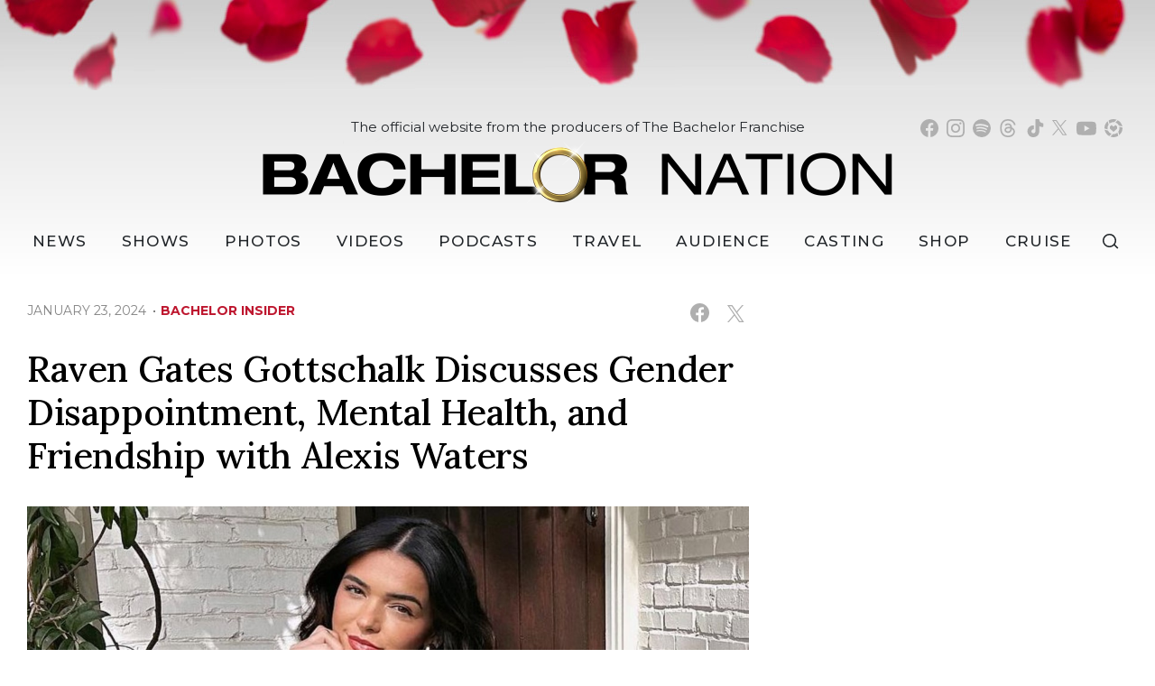

--- FILE ---
content_type: text/html; charset=UTF-8
request_url: https://bachelornation.com/2024/01/23/raven-gates-gottschalk-discusses-gender-disappointment-mental-health-and-friendship-with-alexis-waters/
body_size: 36497
content:
<!doctype html>
<html lang="en" data-bs-theme="light" data-env="prod" data-device-view="desktop" data-viewer-country="US" class="device-view-desktop viewer-country-us">
<!--
app_version=3.4.16
benchmark=75ms
etag=58fc7ec2adff8eb66fb95c01fda3b349
timestamp=1769964133
timestamp_iso=2026-02-01T16:42:13.113007Z
-->
<head>
  <meta charset="utf-8">
<meta http-equiv="content-type" content="text/html; charset=utf-8">
<meta http-equiv="content-language" content="en">
<meta http-equiv="X-UA-Compatible" content="IE=Edge,chrome=1">
<meta name="viewport" content="width=device-width,initial-scale=1">
<meta name="referrer" content="unsafe-url">

<title>Raven Gates Gottschalk Discusses Gender Disappointment, Mental Health, and Friendship with Alexis Waters</title>


<meta name="google-site-verification" content="google56b059efc05e54d5.html">
<meta name="facebook-domain-verification" content="yrr3tbx9kb8lx7bd8s0nooyafpzwus" />

  
  <link rel="canonical" href="https://bachelornation.com/2024/01/23/raven-gates-gottschalk-discusses-gender-disappointment-mental-health-and-friendship-with-alexis-waters/">
  <meta name="robots" content="index,follow">
  <meta name="description" content="Getting candid.">
        <link rel="image_src" href="https://bachelornation-images.akamaized.net/image/24/16by9/2024/01/23/24eb50fd61a24ace83dcbb52ad9e78af_xl.png">
  
  
      <script type="application/ld+json">
    {
      "@context": "https://schema.org",
      "@type": "NewsArticle",
      "mainEntityOfPage": {
        "@type": "WebPage",
        "@id": "https://bachelornation.com/2024/01/23/raven-gates-gottschalk-discusses-gender-disappointment-mental-health-and-friendship-with-alexis-waters/"
      },
      "headline": "Raven Gates Gottschalk Discusses Gender Disappointment, Mental Health, and Friendship with Alexis Waters",
      "description": "Getting candid.",
              "image": [
          "https://bachelornation-images.akamaized.net/image/24/4by3/2024/01/23/24eb50fd61a24ace83dcbb52ad9e78af_xl.png",
          "https://bachelornation-images.akamaized.net/image/24/1by1/2024/01/23/24eb50fd61a24ace83dcbb52ad9e78af_xl.png",
          "https://bachelornation-images.akamaized.net/image/24/16by9/2024/01/23/24eb50fd61a24ace83dcbb52ad9e78af_xl.png"
        ],
            "inLanguage": "en-US",
      "datePublished": "2024-01-23T22:09:14Z",
      "dateCreated": "2024-01-22T22:45:01Z",
      "dateModified": "2024-01-23T22:09:14Z",
            "author": {
        "@type": "Person",
        "name": "BachelorNation Staff"
      },
      "publisher": {
        "@type": "NewsMediaOrganization",
        "name": "BachelorNation",
        "logo": {
          "@type": "ImageObject",
          "url": "https://static.bachelornation.com/bachelornation-web/img/logos/logo-bachelor-nation-stacked-260x80-v1.png",
          "height": 80,
          "width": 260
        }
      }
    }
    </script>
  
  <meta property="fb:app_id" content="447820662478133">
<meta property="fb:pages" content="842189039512923" />
<meta property="article:publisher" content="https://www.facebook.com/BachelorNation/">
<meta property="og:site_name" content="Bachelornation">

      <meta property="og:type" content="article">
    <meta property="og:url" content="https://bachelornation.com/2024/01/23/raven-gates-gottschalk-discusses-gender-disappointment-mental-health-and-friendship-with-alexis-waters/">
    <meta property="og:title" content="Raven Gates Gottschalk Discusses Gender Disappointment, Mental Health, and Friendship with Alexis Waters">
    <meta property="og:description" content="Getting candid.">
          <meta property="og:image" content="https://bachelornation-images.akamaized.net/image/24/16by9/2024/01/23/24eb50fd61a24ace83dcbb52ad9e78af_xl.png">
      
  <meta name="twitter:site" content="@BachNation">

      <meta name="twitter:card" content="summary_large_image">
    <meta name="twitter:title" content="Raven Gates Gottschalk Discusses Gender Disappointment, Mental Health, and Friendship with Alexis Waters">
    <meta name="twitter:description" content="Getting candid.">
          <meta name="twitter:image" content="https://bachelornation-images.akamaized.net/image/24/16by9/2024/01/23/24eb50fd61a24ace83dcbb52ad9e78af_xl.png">
      
<link rel="icon" type="image/png" sizes="32x32" href="https://static.bachelornation.com/bachelornation-web/icons/favicon-32x32-v1.png">
<link rel="icon" type="image/png" sizes="16x16" href="https://static.bachelornation.com/bachelornation-web/icons/favicon-16x16-v1.png">
<link rel="mask-icon" color="#840002" href="https://static.bachelornation.com/bachelornation-web/icons/safari-pinned-tab-v1.svg">
<link rel="shortcut icon" type="image/x-icon" href="https://static.bachelornation.com/bachelornation-web/icons/favicon-48x48-v1.ico">

<meta name="mobile-web-app-capable" content="yes">
<meta name="apple-mobile-web-app-status-bar-style" content="#ffffff">
<meta name="apple-mobile-web-app-title" content="BachelorNation.com">
<link rel="apple-touch-icon" href="https://static.bachelornation.com/bachelornation-web/icons/apple-touch-icon-180x180-precomposed-v1.png">
<link rel="apple-touch-icon" sizes="180x180" href="https://static.bachelornation.com/bachelornation-web/icons/apple-touch-icon-180x180-v1.png">

<meta name="msapplication-TileImage" content="https://static.bachelornation.com/bachelornation-web/icons/msapplication-tile-image-270x270-v1.png">
<meta name="msapplication-TileColor" content="#840002">
<meta name="msapplication-starturl" content="https://bachelornation.com/?adid=IE9pin">
<meta name="msapplication-navbutton-color" content="#840002">
<meta name="msapplication-window" content="width=1024;height=768">
<meta name="msapplication-tooltip" content="Bachelor Nation">
<meta name="msapplication-task" content="name=Home;action-uri=https://bachelornation.com/;icon-uri=https://static.bachelornation.com/bachelornation-web/icons/favicon-32x32-v1.png">
<meta name="msapplication-task" content="name=Videos;action-uri=https://bachelornation.com/videos/;icon-uri=https://static.bachelornation.com/bachelornation-web/icons/favicon-32x32-v1.png">
<meta name="msapplication-task" content="name=Photos;action-uri=https://bachelornation.com/photos/;icon-uri=https://static.bachelornation.com/bachelornation-web/icons/favicon-32x32-v1.png">

<link rel="preconnect" href="https://bachelornation-images.akamaized.net" crossorigin>
<link rel="preconnect" href="https://static.bachelornation.com" crossorigin>
<link rel="preconnect" href="https://c.amazon-adsystem.com">
<link rel="preconnect" href="https://googleads.g.doubleclick.net">
<link rel="preconnect" href="https://securepubads.g.doubleclick.net">
<link rel="preconnect" href="https://static.doubleclick.net">
<link rel="preconnect" href="https://stats.g.doubleclick.net">
<link rel="preconnect" href="https://www.google.com">
<link rel="preconnect" href="https://www.google-analytics.com">

<link rel="stylesheet" type="text/css" href="https://static.bachelornation.com/bachelornation-web/client/v3.4/main.desktop.a89602c87f84aaf0608d.css">

<script id="app-globals">
var SITE_BASE_URL = 'https://bachelornation.com/';
var STATIC_BASE_URL = 'https://static.bachelornation.com/bachelornation-web/';
var CLIENT_PUBLIC_PATH = 'https://static.bachelornation.com/bachelornation-web/client/v3.4/main.desktop.e7866b90.js'.split('main.desktop')[0];
var DAM_DEFAULT_BASE_URL = 'https://dam.bachelornation.com/';
var DAM_IMAGE_BASE_URL = 'https://bachelornation-images.akamaized.net/';
var SHARE_BASE_URL = 'https://share.bachelornation.com/';
var WEB_BASE_URL = 'https://bachelornation.com/';
var DEVICE_VIEW = 'desktop';
var VIEWER_COUNTRY = 'US';
var GDPR_APPLIES = false;
var APP_ENV = 'prod';
var APP_VENDOR = 'bachelornation';
var APP_NAME = 'web';
var APP_VERSION = '3.4.16';
var APP_BUILD = 'a7a12c0';
var APP_DEPLOYMENT_ID = 'ee2ef55b9ede46b688eecf7e7c410081';
var CLOUD_PROVIDER = 'aws';
var CLOUD_REGION = 'us-east-1';
var CLOUD_ZONE = 'us-east-1a';
var IS_STAFF = false;
var CLIENT_PRELOADED_STATE = {flags: {"_schema":"pbj:bachelornation:sys:node:flagset:1-0-0","_id":"prod-web","status":"published","etag":"d663c958b4791ed24e42cfd9d86c1ccb","created_at":"1576874815675051","updated_at":"1755710403841288","title":"prod-web","booleans":{"prebid_enabled":true,"gumgum_enabled":false,"tiktok_enabled":false},"strings":{"google_maps_api_key":"AIzaSyCun8TxftMOe26QYtyOcLHNlfIOkPcU5NE"}}};
var dataLayer = dataLayer || [];
var wbq = wbq || [];
var googletag = googletag || {};
googletag.cmd = googletag.cmd || [];
var pbjs = pbjs || {};
pbjs.que = pbjs.que || [];
</script>

<script id="main-desktop-js" src="https://static.bachelornation.com/bachelornation-web/client/v3.4/main.desktop.e7866b90.js" defer></script>
<script id="gpt-js" src="https://securepubads.g.doubleclick.net/tag/js/gpt.js" defer></script>
<script>
!function(a9,a,p,s,t,A,g){if(a[a9])return;function q(c,r){a[a9]._Q.push([c,r])}a[a9]={init:function(){q('i',arguments)},fetchBids:function(){q('f',arguments)},setDisplayBids:function(){},targetingKeys:function(){return[]},_Q:[]};A=p.createElement(s);A.async=!0;A.src=t;g=p.getElementsByTagName(s)[0];g.parentNode.insertBefore(A,g)}('apstag',window,document,'script','https://c.amazon-adsystem.com/aax2/apstag.js');
</script>

<!-- start: bachelornation:promotion:25726478-b6b2-4eb7-a733-05ffb9d0cbcc#html-head -->
<!-- end: bachelornation:promotion:25726478-b6b2-4eb7-a733-05ffb9d0cbcc#html-head -->


  
  <script>
    wbq.push(function gumgumJs() {
      window.BACHELORNATION.utils.loadGumGumJs();
    });
  </script>

<script id="onetrust-js" src="https://cdn.cookielaw.org/scripttemplates/otSDKStub.js" data-domain-script="2dc8fe2c-2735-4f15-9a91-cde97a00859b" defer></script>
</head>

<body class="body-hidden body--section-news  body-0fbd1fe6-8177-44fd-8817-f10a9142e6fe">
<div class="skip-to-main-content-container">
      <a href="#main" class="skip-to-main-content-link">Skip to main content</a>
  </div>

<div id="fb-root"></div>
<div id="react-root"></div>
<div id="lightbox-root"></div>
<script>
wbq.push(function loadPage() {
  window.BACHELORNATION.dispatch(window.BACHELORNATION.actions.loadPage({
    title: "Raven Gates Gottschalk Discusses Gender Disappointment, Mental Health, and Friendship with Alexis Waters",
    url: 'https://bachelornation.com/2024/01/23/raven-gates-gottschalk-discusses-gender-disappointment-mental-health-and-friendship-with-alexis-waters/',
    uri: '/2024/01/23/raven-gates-gottschalk-discusses-gender-disappointment-mental-health-and-friendship-with-alexis-waters/',
    query: {},
    benchmark: '75',
    etag: '58fc7ec2adff8eb66fb95c01fda3b349',
    node: {"_schema":"pbj:bachelornation:news:node:article:1-0-1","_id":"0fbd1fe6-8177-44fd-8817-f10a9142e6fe","status":"published","etag":"e1e99c2db0ef6c026e674cd3f8f0fecf","created_at":"1705963501462765","updated_at":"1706047754482497","title":"Raven Gates Gottschalk Discusses Gender Disappointment, Mental Health, and Friendship with Alexis Waters","is_homepage_news":true,"allow_comments":true,"image_ref":"bachelornation:image-asset:image_png_20240123_24eb50fd61a24ace83dcbb52ad9e78af","word_count":451,"amp_enabled":true,"smartnews_enabled":true,"apple_news_enabled":true,"facebook_instant_articles_enabled":true,"twitter_publish_enabled":true,"show_related_articles":true,"related_article_refs":["bachelornation:article:b7fc219d-deb9-4485-a0cc-3875f2aacaf1","bachelornation:article:72f94ffa-9e36-477a-a9d0-d0e5ae8ad5f3"],"is_locked":false,"published_at":"2024-01-23T22:09:14.410289Z","slug":"2024\/01\/23\/raven-gates-gottschalk-discusses-gender-disappointment-mental-health-and-friendship-with-alexis-waters","blocks":[{"_schema":"pbj:bachelornation:canvas:block:image-block:1-0-0","etag":"c54565db32b60bb7e7245ccc9ce79784","aside":false,"node_ref":"bachelornation:image-asset:image_png_20240123_24eb50fd61a24ace83dcbb52ad9e78af","is_nsfw":false,"aspect_ratio":"custom"},{"_schema":"pbj:bachelornation:canvas:block:text-block:1-0-0","etag":"bf91a7400403fd2bfe12def89811ed18","aside":false,"text":"<p>Getting candid.<\/p>"},{"_schema":"pbj:bachelornation:canvas:block:text-block:1-0-0","etag":"82aedc2548d305e93746a270fc7bdefa","aside":false,"text":"<p>Bachelor Nation fans got to know and love Raven Gates Gottschalk on Season 21 of \u201cThe Bachelor\u201d and on Season 4 of \u201cBachelor in Paradise,\u201d where she met her husband, Adam Gottschalk.<\/p>"},{"_schema":"pbj:bachelornation:canvas:block:text-block:1-0-0","etag":"6cb2adb2787380048343d855cdbe33e4","aside":false,"text":"<p>The two welcomed their son Gates in January 2022 and their second baby boy, Max, in July 2023.<\/p>"},{"_schema":"pbj:bachelornation:canvas:block:text-block:1-0-0","etag":"8ba93865b3b796416080abc8f085b6d3","aside":false,"text":"<p>Now, the mom of two took to her Instagram Stories to answer fan questions and get candid about all things parenthood, mental health, Bachelor Nation friendships, and more.<\/p>"},{"_schema":"pbj:bachelornation:canvas:block:text-block:1-0-0","etag":"d02a5f42fe7d2b50d78f28a2b9649935","aside":false,"text":"<p>During the Q&amp;A, one fan asked Raven if she ever experiences depression and how she gets through the days when her mental health is struggling.<\/p>"},{"_schema":"pbj:bachelornation:canvas:block:text-block:1-0-0","etag":"d4fea640156b5ffa824cc1799bef1ad7","aside":false,"text":"<p>The Bachelor Nation star said, \u201cAbsolutely!!! Right now I\u2019m in a good place but if you were to be a fly on the wall, you\u2019d know that I\u2019ve had some very dark days. Some of you may not like my answer. But the answer is God. Prayer.\u201d<\/p>"},{"_schema":"pbj:bachelornation:canvas:block:text-block:1-0-0","etag":"c5f467e753f134295679b1325ba1a78d","aside":false,"text":"<p>Raven went on, saying, \u201cFinding people that speak life into you when you are on empty. Someone that can remind you of who you are and your purpose. Alexis Waters and I have that type of friendship. Also can go to my husband but sometimes he doesn\u2019t understand. Sometimes NO one understands.\u201d<\/p>"},{"_schema":"pbj:bachelornation:canvas:block:image-block:1-0-0","etag":"6c761e762c025df056d6bed25545269a","aside":false,"node_ref":"bachelornation:image-asset:image_png_20240123_8ea51b229a044a8aaee1935f885a8a81","is_nsfw":false,"aspect_ratio":"custom"},{"_schema":"pbj:bachelornation:canvas:block:text-block:1-0-0","etag":"493886fd16b933f60e12bd5a517e6b9a","aside":false,"text":"<p>The mom of two says that she always asks for peace even in moments of extreme anxiety and added that therapy and medication can also be helpful, adding, \u201cI think it\u2019s important to seek help. I love you, and I\u2019m rooting for you if you\u2019re struggling. We\u2019re definitely in it together.\u201d<\/p>"},{"_schema":"pbj:bachelornation:canvas:block:text-block:1-0-0","etag":"db046164e22d9ccbf775d1189904003d","aside":false,"text":"<p>We love how close Raven and Alexis are and how they continue to show up for each other all these years later!<\/p>"},{"_schema":"pbj:bachelornation:canvas:block:text-block:1-0-0","etag":"6484da567e24f2abb71c2b66eff902ec","aside":false,"text":"<p>Another fan asked Raven about gender disappointment and if she wishes she had a daughter.<\/p>"},{"_schema":"pbj:bachelornation:canvas:block:text-block:1-0-0","etag":"dbc7b1bb28e8528e294a8672f1c5c9e8","aside":false,"text":"<p>She said, \u201cI would be so blessed to have a daughter one day, but I don\u2019t long for one. I never had gender disappointment, but I totally see how some moms do! I grew up with a brother, all boy cousins, I was the only girl in our neighborhood, etc so I am so used to boys!\u201d<\/p>"},{"_schema":"pbj:bachelornation:canvas:block:text-block:1-0-0","etag":"0923b48397372888b74c253de6f7bde2","aside":false,"text":"<p>Raven continued, adding, \u201cI do think it would be so special to have a girl. We\u2019ll see! Also, have had so many people say they were disappointed when finding out they\u2019re having a boy. You are not alone!! And you are not a bad mom to think that way! personally have not struggled with it but maybe one day I will? I will be transparent with you guys!\u201d<\/p>"},{"_schema":"pbj:bachelornation:canvas:block:text-block:1-0-0","etag":"c5c3e6a011884aab75e92d492c83ac42","aside":false,"text":"<p>We love hearing from Raven and love how vulnerable she always is!<\/p>"}],"ads_enabled":true,"is_unlisted":false,"order_date":"2024-01-23T22:09:14.410289Z","primary_person_refs":["bachelornation:person:4445320a-1c91-4a5c-b51e-dd43846a3227"],"person_refs":["bachelornation:person:4445320a-1c91-4a5c-b51e-dd43846a3227"],"category_refs":["bachelornation:category:e7be6ee4-c580-4515-96e2-a0938618c50c","bachelornation:category:e851e988-f829-4aca-af61-c9a258b65f59"],"channel_ref":"bachelornation:channel:9fbe289a-78f5-4d0e-9e1f-50dba74a521d","hashtags":["adamgottschalk","alexiswaters","bachelor","bachelornation","friendship","ravengates","ravengatesgottschalk"]},
    nodeRef: 'bachelornation:article:0fbd1fe6-8177-44fd-8817-f10a9142e6fe',
    derefs: {"bachelornation:channel:9fbe289a-78f5-4d0e-9e1f-50dba74a521d":{"_schema":"pbj:bachelornation:taxonomy:node:channel:1-0-0","_id":"9fbe289a-78f5-4d0e-9e1f-50dba74a521d","status":"published","etag":"ca8f3adb29181dc3f49201c1e6724de8","created_at":"1571785410042440","updated_at":"1578434618184099","title":"Bachelor Insider","slug":"bachelor-insider","ads_enabled":true,"is_unlisted":false,"order_date":"2019-10-22T23:03:29.735000Z"},"bachelornation:category:e7be6ee4-c580-4515-96e2-a0938618c50c":{"_schema":"pbj:bachelornation:taxonomy:node:category:1-0-0","_id":"e7be6ee4-c580-4515-96e2-a0938618c50c","status":"published","etag":"2bcac970011bb5c9188655a11f00b80a","created_at":"1634167704030914","title":"Mind Body Bach","slug":"mind-body-bach","ads_enabled":true,"is_unlisted":false,"order_date":"2021-10-13T23:28:24.030914Z"},"bachelornation:category:e851e988-f829-4aca-af61-c9a258b65f59":{"_schema":"pbj:bachelornation:taxonomy:node:category:1-0-0","_id":"e851e988-f829-4aca-af61-c9a258b65f59","status":"published","etag":"4f9e470a116ee068ce5d67430b8e3c56","created_at":"1571789522376785","title":"Friendship","slug":"friendship","ads_enabled":true,"is_unlisted":false,"order_date":"2019-10-23T00:12:02.046000Z"},"bachelornation:person:4445320a-1c91-4a5c-b51e-dd43846a3227":{"_schema":"pbj:bachelornation:people:node:person:1-0-0","_id":"4445320a-1c91-4a5c-b51e-dd43846a3227","status":"published","etag":"c7ac9fe27b546e07db5c78de289546e0","created_at":"1575921953531266","updated_at":"1577054017465347","title":"Raven Gates","image_ref":"bachelornation:image-asset:image_jpg_20191212_d303760de8b445d9836854ffcec0f02b","is_celebrity":false,"slug":"raven-bachelor-season-21","blocks":[{"_schema":"pbj:bachelornation:canvas:block:text-block:1-0-0","etag":"89e6075814f0e42d48720c3dea6cc394","aside":false,"text":"<p>Hometown: Hoxie, Arkansas<\/p>"},{"_schema":"pbj:bachelornation:canvas:block:text-block:1-0-0","etag":"030cb200c4272364c0b2515273d40dd3","aside":false,"text":"<p>Occupation: Fashion boutique owner<\/p>"},{"_schema":"pbj:bachelornation:canvas:block:text-block:1-0-0","etag":"48d69fa3674b90c772524f7e73f72701","aside":false,"text":"<p>\"The Bachelor\" Season 21 (Nick Viall), \"Bachelor in paradise\" Season 4<\/p>"}],"ads_enabled":true,"is_unlisted":false,"order_date":"2019-12-09T20:05:52.984000Z"}},
    screen: 'article',
    section: 'news',
    subSection: '',
    theme: 'default',
    hasSidebar: true,
    sidebarSlot: 'desktop-article-sidebar'  }));
});
</script>

<script>
window['ga-disable-G-MPWDD3LDPH'] = GDPR_APPLIES;
function gtag() { dataLayer.push(arguments); }
gtag('js', new Date());
gtag('config', 'G-MPWDD3LDPH', { send_page_view: false });
wbq.push(function enableGoogleAnalytics() {
  watchConsent(function (canUse) {
    window['ga-disable-G-MPWDD3LDPH'] = GDPR_APPLIES && !canUse('googleanalytics');
  });
});
</script>
<script id="gtag-js" src="https://www.googletagmanager.com/gtag/js?id=G-MPWDD3LDPH" async defer></script>

  
    <style>
    .body-0fbd1fe6-8177-44fd-8817-f10a9142e6fe #blogroll-0fbd1fe6-8177-44fd-8817-f10a9142e6fe {
      display: none;
    }
  </style>
    <div id="header-ad" class="header-ad"><!-- start: bachelornation:promotion:25726478-b6b2-4eb7-a733-05ffb9d0cbcc#header -->
<!-- start: bachelornation:ad-widget:7a4d799d-c191-4c5a-8319-35abc70e32f5 -->
  
    

<script>
wbq.push(function renderAdWidget() {
  var config = {"kargo_enabled":"true","do_not_write_div":"true","kargo_placementId":"_zZyDPBotPI"};
  config.widgetId = '7a4d799d-c191-4c5a-8319-35abc70e32f5';
  window.BACHELORNATION.defineAdSlot(
    'ad-interstitial',
    '',
    'leaderboard',
    {"tile":"interstitial"},
    config
  );
});
</script>

  
<script>
// app_version=3.4.16, device_view=desktop, viewer_country=US, ajax=false
// benchmark=75ms, etag=58fc7ec2adff8eb66fb95c01fda3b349, timestamp=1769964133, timestamp_iso=2026-02-01T16:42:13.113007Z
wbq.push(function loadWidget() {
  window.BACHELORNATION.dispatch(window.BACHELORNATION.actions.loadWidget(
    {"_schema":"pbj:bachelornation:curator:node:ad-widget:1-0-0","_id":"7a4d799d-c191-4c5a-8319-35abc70e32f5","status":"published","etag":"59709710c444c40ae204446c7f979ec3","created_at":"1582837409301657","updated_at":"1749161085803498","title":"ad :: interstitial","show_border":false,"show_header":true,"ad_size":"leaderboard","dfp_cust_params":{"tile":"interstitial"},"tags":{"kargo_enabled":"true","do_not_write_div":"true","kargo_placementId":"_zZyDPBotPI"}},
    {"_schema":"pbj:triniti:common::render-context:1-0-1","cache_enabled":true,"cache_expiry":320,"platform":"web","device_view":"desktop","viewer_country":"US","promotion_slot":"header","section":"header","booleans":{"is_staff":false},"strings":{"rendering":"server"}},
    null,
    []
  ));
});
</script>

    
  <!-- end: bachelornation:ad-widget:7a4d799d-c191-4c5a-8319-35abc70e32f5 -->
<!-- start: bachelornation:ad-widget:6ea74097-f9ac-46df-9af3-9d0db694124c -->
  
    

<script>
wbq.push(function renderAdWidget() {
  var config = {"do_not_write_div":"true"};
  config.widgetId = '6ea74097-f9ac-46df-9af3-9d0db694124c';
  window.BACHELORNATION.defineAdSlot(
    'ad-skin',
    '',
    'skin',
    {"tile":"skin"},
    config
  );
});
</script>

  
<script>
// app_version=3.4.16, device_view=desktop, viewer_country=US, ajax=false
// benchmark=75ms, etag=58fc7ec2adff8eb66fb95c01fda3b349, timestamp=1769964133, timestamp_iso=2026-02-01T16:42:13.113007Z
wbq.push(function loadWidget() {
  window.BACHELORNATION.dispatch(window.BACHELORNATION.actions.loadWidget(
    {"_schema":"pbj:bachelornation:curator:node:ad-widget:1-0-0","_id":"6ea74097-f9ac-46df-9af3-9d0db694124c","status":"published","etag":"d13a402d854c15b00408b0a1aca51c7f","created_at":"1626312042789750","updated_at":"1749161187808313","title":"ad :: skin","show_border":false,"show_header":true,"ad_size":"skin","dfp_cust_params":{"tile":"skin"},"tags":{"do_not_write_div":"true"}},
    {"_schema":"pbj:triniti:common::render-context:1-0-1","cache_enabled":true,"cache_expiry":320,"platform":"web","device_view":"desktop","viewer_country":"US","promotion_slot":"header","section":"header","booleans":{"is_staff":false},"strings":{"rendering":"server"}},
    null,
    []
  ));
});
</script>

    
  <!-- end: bachelornation:ad-widget:6ea74097-f9ac-46df-9af3-9d0db694124c -->
<!-- start: bachelornation:ad-widget:4614d085-a9fc-41fe-a567-49cffbb4182d -->
  
    

<script>
wbq.push(function renderAdWidget() {
  var config = {"kargo_enabled":"true","do_not_write_div":"true","kargo_placementId":"_lobXTtb9VI"};
  config.widgetId = '4614d085-a9fc-41fe-a567-49cffbb4182d';
  window.BACHELORNATION.defineAdSlot(
    'ad-gallery-corner',
    '',
    'medium_rectangle',
    {"tile":"gallery-corner"},
    config
  );
});
</script>

  
<script>
// app_version=3.4.16, device_view=desktop, viewer_country=US, ajax=false
// benchmark=75ms, etag=58fc7ec2adff8eb66fb95c01fda3b349, timestamp=1769964133, timestamp_iso=2026-02-01T16:42:13.113007Z
wbq.push(function loadWidget() {
  window.BACHELORNATION.dispatch(window.BACHELORNATION.actions.loadWidget(
    {"_schema":"pbj:bachelornation:curator:node:ad-widget:1-0-0","_id":"4614d085-a9fc-41fe-a567-49cffbb4182d","status":"published","etag":"1323b7d743f7704ea3c70989c405937c","created_at":"1626312131692950","updated_at":"1749160997894424","title":"ad :: gallery-corner","show_border":false,"show_header":true,"ad_size":"medium_rectangle","dfp_cust_params":{"tile":"gallery-corner"},"tags":{"kargo_enabled":"true","do_not_write_div":"true","kargo_placementId":"_lobXTtb9VI"}},
    {"_schema":"pbj:triniti:common::render-context:1-0-1","cache_enabled":true,"cache_expiry":320,"platform":"web","device_view":"desktop","viewer_country":"US","promotion_slot":"header","section":"header","booleans":{"is_staff":false},"strings":{"rendering":"server"}},
    null,
    []
  ));
});
</script>

    
  <!-- end: bachelornation:ad-widget:4614d085-a9fc-41fe-a567-49cffbb4182d -->
<!-- end: bachelornation:promotion:25726478-b6b2-4eb7-a733-05ffb9d0cbcc#header --></div>
        <header id="header" class="header">
      <div class="header__container">
        <div class="masthead">
          <button class="masthead__hamburger" type="button" data-bs-toggle="collapse" data-bs-target="#js-collapse-nav" aria-expanded="false" aria-haspopup="true" aria-controls="js-collapse-nav" aria-label="Toggle navigation">
  <span class="masthead__hamburger-bar masthead__hamburger-bar--top" aria-hidden="true"></span>
  <span class="masthead__hamburger-bar masthead__hamburger-bar--middle" aria-hidden="true"></span>
  <span class="masthead__hamburger-bar masthead__hamburger-bar--bottom" aria-hidden="true"></span>
</button>
          <div class="masthead-logo">
  <h1 class="masthead-logo__header">
    <a class="masthead-logo__link" href="https://bachelornation.com/" aria-label="Bachelor Nation Home Page">
      <img class="img-fluid masthead-logo__img masthead-logo__img--light" src="https://static.bachelornation.com/bachelornation-web/img/logos/logo-bachelor-nation-v2.png" alt="Bachelor Nation">
      <img class="img-fluid masthead-logo__img masthead-logo__img--dark" src="https://static.bachelornation.com/bachelornation-web/img/logos/logo-bachelor-nation-dark-v2.png" alt="Bachelor Nation">
    </a>
  </h1>
</div><!--/.masthead-logo-->
          <button class="masthead__search masthead__search-button masthead__search--social js__btn--search-toggle">
  <svg role="img" aria-hidden="true" width="19px" height="18px" viewBox="0 0 18 17" xmlns="http://www.w3.org/2000/svg"><path d="M7.5 0a7.5 7.5 0 0 1 6.131 11.82l3.77 3.771-1.06 1.06-3.696-3.694A7.5 7.5 0 1 1 7.5 0Zm0 1.5a6 6 0 1 0 0 12 6 6 0 0 0 0-12Z"></path></svg>
</button>
        </div><!--/.masthead-->
        <nav id="js-collapse-nav" class="nav masthead__nav-collapse collapse" role="navigation" aria-label="Main menu">
  <div class="masthead__nav-container">
    <ul class="masthead__nav">
      <li class="nav-item masthead__nav-item masthead__nav-item--home">
        <a class="masthead__nav-link" href="https://bachelornation.com/">Home</a>
      </li>
      <li class="nav-item masthead__nav-item masthead__nav-item--dropdown">
        <button class="masthead__nav-link masthead__nav-link--collapse collapsed" type="button" data-bs-toggle="collapse" data-bs-target="#newsDropdown" aria-expanded="false" aria-haspopup="true" aria-controls="newsDropdown"><svg role="img" aria-hidden="true" width="20" height="20" viewBox="0 0 24 24" fill="none" xmlns="http://www.w3.org/2000/svg"><title>Dropdown Caret</title><path d="M6.34317 7.75732L4.92896 9.17154L12 16.2426L19.0711 9.17157L17.6569 7.75735L12 13.4142L6.34317 7.75732Z" fill="currentColor"></path></svg> News</button>
        <a class="masthead__nav-link--desktop-invisible" href="https://bachelornation.com/news/" aria-label="News" aria-haspopup="menu"></a>
        <div class="masthead__nav-link--collapse collapse" id="newsDropdown">
          <ul class="masthead__nav-dropdown">
            <li><a class="masthead__nav-link masthead__nav-link--collapse-item" href="https://bachelornation.com/bachelor-insider/">Bachelor Insider</a></li>
            <li><a class="masthead__nav-link masthead__nav-link--collapse-item" href="https://bachelornation.com/cocktail-party/">Cocktail Party</a></li>
            <li><a class="masthead__nav-link masthead__nav-link--collapse-item" href="https://bachelornation.com/hometowns/">Hometowns</a></li>
            <li><a class="masthead__nav-link masthead__nav-link--collapse-item" href="https://bachelornation.com/pillow-talk/">Pillow Talk</a></li>
            <li><a class="masthead__nav-link masthead__nav-link--collapse-item" href="https://bachelornation.com/rose-ceremony-ready/">Rose Ceremony Ready</a></li>
            <li><a class="masthead__nav-link masthead__nav-link--collapse-item" href="https://www.bachelornationvacationatsea.com/" target="_blank" aria-label="Bachelor Nation Cruise (opens in a new window)">Bachelor Nation Cruise</a></li>
          </ul>
        </div>
      </li>
      <li class="nav-item masthead__nav-item masthead__nav-item--dropdown">
        <button class="masthead__nav-link masthead__nav-link--collapse collapsed" type="button" data-bs-toggle="collapse" data-bs-target="#showsDropdown" aria-expanded="false" aria-haspopup="true" aria-controls="showsDropdown"><svg role="img" aria-hidden="true" width="20" height="20" viewBox="0 0 24 24" fill="none" xmlns="http://www.w3.org/2000/svg"><title>Dropdown Caret</title><path d="M6.34317 7.75732L4.92896 9.17154L12 16.2426L19.0711 9.17157L17.6569 7.75735L12 13.4142L6.34317 7.75732Z" fill="currentColor"></path></svg> Shows</button>
        <a class="masthead__nav-link--desktop-invisible" href="https://bachelornation.com/shows/" aria-label="Shows" aria-haspopup="menu"></a>
        <div class="masthead__nav-link--collapse collapse" id="showsDropdown">
          <ul class="masthead__nav-dropdown">
            <li><a class="masthead__nav-link masthead__nav-link--collapse-item" href="https://bachelornation.com/shows/the-bachelor/">The Bachelor</a></li>
            <li><a class="masthead__nav-link masthead__nav-link--collapse-item" href="https://bachelornation.com/shows/the-bachelorette/">The Bachelorette</a></li>
            <li><a class="masthead__nav-link masthead__nav-link--collapse-item" href="https://bachelornation.com/shows/bachelor-in-paradise/">Bachelor in Paradise</a></li>
            <li><a class="masthead__nav-link masthead__nav-link--collapse-item" href="https://bachelornation.com/shows/the-golden-bachelor/">The Golden Bachelor</a></li>
            <li><a class="masthead__nav-link masthead__nav-link--collapse-item" href="https://bachelornation.com/shows/the-golden-bachelorette/season-1/">The Golden Bachelorette</a></li>
            <li><a class="masthead__nav-link masthead__nav-link--collapse-item" href="https://bachelornation.com/shows/bachelor-pad/">Bachelor Pad</a></li>
            <li><a class="masthead__nav-link masthead__nav-link--collapse-item" href="https://bachelornation.com/shows/the-bachelor-listen-to-your-heart/season-1/">The Bachelor Listen to Your Heart</a></li>
            <li><a class="masthead__nav-link masthead__nav-link--collapse-item" href="https://bachelornation.com/shows/the-bachelor-winter-games/season-1/">The Bachelor Winter Games</a></li>
          </ul>
        </div>
      </li>
      <li class="nav-item masthead__nav-item">
        <a class="masthead__nav-link" href="https://bachelornation.com/photos/">Photos</a>
      </li>
      <li class="nav-item masthead__nav-item">
        <a class="masthead__nav-link" href="https://bachelornation.com/videos/">Videos</a>
      </li>
      <li class="nav-item masthead__nav-item masthead__nav-item--dropdown">
        <button class="masthead__nav-link masthead__nav-link--collapse collapsed" type="button" data-bs-toggle="collapse" data-bs-target="#podcastsDropdown" aria-expanded="false" aria-haspopup="true" aria-controls="podcastsDropdown"><svg role="img" aria-hidden="true" width="20" height="20" viewBox="0 0 24 24" fill="none" xmlns="http://www.w3.org/2000/svg"><title>Dropdown Caret</title><path d="M6.34317 7.75732L4.92896 9.17154L12 16.2426L19.0711 9.17157L17.6569 7.75735L12 13.4142L6.34317 7.75732Z" fill="currentColor"></path></svg> Podcasts</button>
        <a class="masthead__nav-link--desktop-invisible" href="https://bachelornation.com/podcasts/" aria-label="Podcasts" aria-haspopup="menu"></a>
        <div class="masthead__nav-link--collapse collapse" id="podcastsDropdown">
          <ul class="masthead__nav-dropdown">
            <li><a class="masthead__nav-link masthead__nav-link--collapse-item" href="https://bachelornation.com/pages/bachelorhappyhour/">Bachelor Happy Hour</a></li>
            <li><a class="masthead__nav-link masthead__nav-link--collapse-item" href="https://bachelornation.com/pages/bachelor-happy-hours-golden-hour/">Golden Hour</a></li>
          </ul>
        </div>
      </li>
      <li class="nav-item masthead__nav-item">
        <a class="masthead__nav-link" href="https://bachelornation.com/travel/">Travel</a>
      </li>
      <li class="nav-item masthead__nav-item">
        <a class="masthead__nav-link" href="https://bachelornation.com/audience/">Audience</a>
      </li>
      <li class="nav-item masthead__nav-item masthead__nav-item--dropdown">
        <button class="masthead__nav-link masthead__nav-link--collapse collapsed" type="button" data-bs-toggle="collapse" data-bs-target="#castingDropdown" aria-expanded="false" aria-haspopup="true" aria-controls="castingDropdown"><svg role="img" aria-hidden="true" width="20" height="20" viewBox="0 0 24 24" fill="none" xmlns="http://www.w3.org/2000/svg"><title>Dropdown Caret</title><path d="M6.34317 7.75732L4.92896 9.17154L12 16.2426L19.0711 9.17157L17.6569 7.75735L12 13.4142L6.34317 7.75732Z" fill="currentColor"></path></svg> Casting</button>
        <a class="masthead__nav-link--desktop-invisible" href="https://bachelornation.com/apply/" aria-label="Casting" aria-haspopup="menu"></a>
        <div class="masthead__nav-link--collapse collapse" id="castingDropdown">
          <ul class="masthead__nav-dropdown">
            <li><a class="masthead__nav-link masthead__nav-link--collapse-item" href="https://bachelornation.com/bachelorcasting/">The Bachelor</a></li>
            <li><a class="masthead__nav-link masthead__nav-link--collapse-item" href="https://bachelornation.com/goldenbachelorcasting/">The Golden Bachelor</a></li>
          </ul>
        </div>
      </li>
      <li class="nav-item masthead__nav-item">
        <a class="masthead__nav-link" href="https://shop.bachelornation.com/?utm_source=bachelornation.com&utm_medium=referral&utm_campaign=bachelor-nav-link&utm_term=&utm_content=" target="_blank" aria-label="Bachelor Nation Shop (opens in a new window)">Shop</a>
      </li>
      <li class="nav-item masthead__nav-item">
        <a class="masthead__nav-link" href="https://www.bachelornationvacationatsea.com/" target="_blank" aria-label="Bachelor Nation Cruise (opens in a new window)">Cruise</a>
      </li>
      <li class="nav-item masthead__nav-item">
        <button class="masthead__search js__btn--search-toggle" data-toggle="modal" data-target="#modal-search" aria-label="Search">
          <svg role="img" aria-hidden="true" width="18px" height="17px" viewBox="0 0 18 17" xmlns="http://www.w3.org/2000/svg"><path d="M7.5 0a7.5 7.5 0 0 1 6.131 11.82l3.77 3.771-1.06 1.06-3.696-3.694A7.5 7.5 0 1 1 7.5 0Zm0 1.5a6 6 0 1 0 0 12 6 6 0 0 0 0-12Z" /></svg>
          <span class="masthead__search-text">Search</span>
        </button>
      </li>
    </ul>

    <div class="masthead__social">
      <a class="masthead__social-link masthead__social-link--facebook" href="https://www.facebook.com/BachelorNation" target="_blank" rel="noopener noreferrer" aria-label="Bachelor Nation facebook (opens in a new window)">
        <svg role="img" aria-hidden="true" xmlns="http://www.w3.org/2000/svg" width="20" height="20" viewBox="0 0 24 24" ><title>Facebook</title><path d="M12 0C5.373 0 0 5.373 0 12c0 6.016 4.432 10.984 10.206 11.852V15.18H7.237v-3.154h2.969V9.927c0-3.475 1.693-5 4.581-5 1.383 0 2.115.103 2.461.149v2.753h-1.97c-1.226 0-1.654 1.163-1.654 2.473v1.724h3.593l-.487 3.154h-3.106v8.697C19.481 23.083 24 18.075 24 12c0-6.627-5.373-12-12-12z"/></svg>
      </a>
      <a class="masthead__social-link masthead__social-link--instagram" href="https://www.instagram.com/BachelorNation" target="_blank" rel="noopener noreferrer" aria-label="Bachelor Nation instagram (opens in a new window)">
        <svg role="img" aria-hidden="true" xmlns="http://www.w3.org/2000/svg" width="20" height="20" viewBox="0 0 24 24"><title>Instagram</title><path d="M12 0c3.26 0 3.667.012 4.947.072 1.277.059 2.148.261 2.913.558a5.847 5.847 0 0 1 2.126 1.384A5.89 5.89 0 0 1 23.37 4.14c.296.764.498 1.636.558 2.913C23.985 8.333 24 8.74 24 12s-.012 3.667-.072 4.947c-.059 1.277-.262 2.148-.558 2.913a5.86 5.86 0 0 1-1.384 2.126 5.898 5.898 0 0 1-2.126 1.384c-.765.296-1.636.498-2.913.558-1.28.057-1.687.072-4.947.072s-3.667-.012-4.947-.072c-1.277-.059-2.147-.262-2.913-.558a5.868 5.868 0 0 1-2.126-1.384A5.885 5.885 0 0 1 .63 19.86c-.297-.765-.498-1.636-.558-2.913C.015 15.667 0 15.26 0 12s.012-3.667.072-4.947C.131 5.775.333 4.905.63 4.14a5.855 5.855 0 0 1 1.384-2.126A5.876 5.876 0 0 1 4.14.63C4.905.333 5.775.132 7.053.072 8.333.015 8.74 0 12 0zm4.85 2.231c-1.265-.055-1.647-.071-4.895-.101-3.209 0-3.584.015-4.859.06-1.17.06-1.801.255-2.221.421-.569.209-.96.479-1.379.898-.421.421-.69.811-.9 1.381-.165.42-.359 1.064-.42 2.234-.045 1.275-.061 1.665-.061 4.861 0 3.195.016 3.584.061 4.844.061 1.17.255 1.815.42 2.235.21.556.479.961.9 1.38.419.42.81.675 1.379.899.42.165 1.065.36 2.236.421 1.273.059 1.648.074 4.859.074 3.21 0 3.585-.013 4.859-.07 1.17-.053 1.815-.249 2.235-.413a3.744 3.744 0 0 0 1.38-.896c.42-.422.675-.82.899-1.382.165-.422.36-1.057.421-2.227.059-1.265.074-1.646.074-4.85 0-3.204-.013-3.584-.07-4.85-.053-1.17-.249-1.805-.413-2.227a3.707 3.707 0 0 0-.896-1.381 3.727 3.727 0 0 0-1.382-.896c-.422-.166-1.057-.36-2.227-.415zM12 5.838a6.162 6.162 0 1 1 0 12.324 6.162 6.162 0 1 1 0-12.324zM12 16c2.21 0 4-1.79 4-4s-1.79-4-4-4-4 1.79-4 4 1.79 4 4 4zm7.846-10.405a1.441 1.441 0 0 1-2.88 0 1.44 1.44 0 0 1 2.88 0z"/></svg>
      </a>
      <a class="masthead__social-link masthead__social-link--spotify" href="https://open.spotify.com/user/picvtjxtbr4oryw14ztq3a2ez" target="_blank" rel="noopener noreferrer" aria-label="Bachelor Nation spotify (opens in a new window)">
        <svg role="img" aria-hidden="true" xmlns="http://www.w3.org/2000/svg" width="20" height="20" viewBox="0 0 24 24"><title>Spotify</title><path d="M0 12a12 12 0 1 1 24 0 12 12 0 0 1-24 0zm17.5 5.3c.2-.3.1-.8-.2-1-3.2-2-7.1-2.4-11.7-1.4a.7.7 0 1 0 .3 1.5c4.2-1 7.8-.6 10.6 1.2.3.2.8 0 1-.3zM19 14c.2-.4.1-1-.3-1.2-3.7-2.3-9.2-3-13.5-1.6a1 1 0 0 0 .5 1.7c3.8-1.1 8.8-.5 12 1.4.4.3 1 .2 1.3-.3zm.1-3.4a1.1 1.1 0 1 0 1.1-1.9A22.2 22.2 0 0 0 4.5 7.1a1.1 1.1 0 0 0 .7 2.1A20 20 0 0 1 19 10.6z"/></svg>
      </a>
      <a class="masthead__social-link masthead__social-link--threads" href="https://www.threads.net/@bachelornation" target="_blank" rel="noopener noreferrer" aria-label="Bachelor Nation threads (opens in a new window)">
        <svg role="img" aria-hidden="true" aria-label="Threads" width="20" height="20" viewBox="0 0 192 192" xmlns="http://www.w3.org/2000/svg"><title>Threads</title><path d="M141.537 88.988a66.667 66.667 0 0 0-2.518-1.143c-1.482-27.307-16.403-42.94-41.457-43.1h-.34c-14.986 0-27.449 6.396-35.12 18.036l13.779 9.452c5.73-8.695 14.724-10.548 21.348-10.548h.229c8.249.053 14.474 2.452 18.503 7.129 2.932 3.405 4.893 8.111 5.864 14.05-7.314-1.243-15.224-1.626-23.68-1.14-23.82 1.371-39.134 15.264-38.105 34.568.522 9.792 5.4 18.216 13.735 23.719 7.047 4.652 16.124 6.927 25.557 6.412 12.458-.683 22.231-5.436 29.049-14.127 5.178-6.6 8.453-15.153 9.899-25.93 5.937 3.583 10.337 8.298 12.767 13.966 4.132 9.635 4.373 25.468-8.546 38.376-11.319 11.308-24.925 16.2-45.488 16.351-22.809-.169-40.06-7.484-51.275-21.742C35.236 139.966 29.808 120.682 29.605 96c.203-24.682 5.63-43.966 16.133-57.317C56.954 24.425 74.204 17.11 97.013 16.94c22.975.17 40.526 7.52 52.171 21.847 5.71 7.026 10.015 15.86 12.853 26.162l16.147-4.308c-3.44-12.68-8.853-23.606-16.219-32.668C147.036 9.607 125.202.195 97.07 0h-.113C68.882.194 47.292 9.642 32.788 28.08 19.882 44.485 13.224 67.315 13.001 95.932L13 96v.067c.224 28.617 6.882 51.447 19.788 67.854C47.292 182.358 68.882 191.806 96.957 192h.113c24.96-.173 42.554-6.708 57.048-21.189 18.963-18.945 18.392-42.692 12.142-57.27-4.484-10.454-13.033-18.945-24.723-24.553ZM98.44 129.507c-10.44.588-21.286-4.098-21.82-14.135-.397-7.442 5.296-15.746 22.461-16.735 1.966-.114 3.895-.169 5.79-.169 6.235 0 12.068.606 17.371 1.765-1.978 24.702-13.58 28.713-23.802 29.274Z"/></svg>
      </a>
      <a class="masthead__social-link masthead__social-link--tiktok" href="https://www.tiktok.com/@bachelornation" target="_blank" rel="noopener noreferrer" aria-label="Bachelor Nation tiktok (opens in a new window)">
        <svg role="img" aria-hidden="true" xmlns="http://www.w3.org/2000/svg" width="20" height="20" viewBox="0 0 24 24"><title>TikTok</title><path d="M13 0l-.4.4v8.1c0 8.8 0 8-.2 8.5-.6 1.8-3 2.4-4.4 1a2.7 2.7 0 011.7-4.5c.5 0 .7-.2.8-.4V8.7c-.1-.3-.3-.4-.9-.4a7.8 7.8 0 00-6.8 11.4 7.9 7.9 0 0014.8-2.2l.1-4.4V9.3l.4.2c1.5.7 4 1.2 4.6.8.3-.2.3 0 .3-2.5V5.6c-.2-.2-.4-.3-.9-.3-2.4-.2-4.2-2-4.4-4.4 0-.5 0-.7-.4-.8l-.1-.1H13z"/></svg>
      </a>
      <a class="masthead__social-link masthead__social-link--twitter" href="https://twitter.com/BachNation" target="_blank" rel="noopener noreferrer" aria-label="Bachelor Nation twitter (opens in a new window)">
        <svg role="img" aria-hidden="true" xmlns="http://www.w3.org/2000/svg" width="18" height="18" viewBox="0 0 30 30"><title>X</title><path d="M16.305 11.856 26.505 0h-2.417l-8.856 10.294L8.158 0H0l10.696 15.567L0 28h2.417l9.352-10.871L19.24 28h8.159L16.305 11.856Zm-3.31 3.848-1.084-1.55L3.288 1.82h3.713l6.959 9.954 1.083 1.55 9.046 12.94h-3.712l-7.382-10.56Z"/></svg>
      </a>
      <a class="masthead__social-link masthead__social-link--youtube" href="https://www.youtube.com/BachelorNation" target="_blank" rel="noopener noreferrer" aria-label="Bachelor Nation youtube (opens in a new window)">
        <svg role="img" aria-hidden="true" xmlns="http://www.w3.org/2000/svg" width="22" height="22" viewBox="0 0 24 24"><title>YouTube</title><path d="M23.39 6.577c.512 1.841.492 5.678.492 5.678s0 3.817-.492 5.658a2.97 2.97 0 0 1-2.105 2.073c-1.869.485-9.344.485-9.344.485s-7.456 0-9.344-.504a2.97 2.97 0 0 1-2.105-2.074C0 16.072 0 12.235 0 12.235s0-3.817.492-5.658a3.03 3.03 0 0 1 2.105-2.093C4.466 4 11.94 4 11.94 4s7.475 0 9.344.504a2.97 2.97 0 0 1 2.105 2.073zM9.56 15.762l6.217-3.527L9.561 8.71v7.053z"/></svg>
      </a>
      <a class="masthead__social-link masthead__social-link--ltk" href="https://www.shopltk.com/explore/bachelornation" target="_blank" rel="noopener noreferrer" aria-label="Bachelor Nation shop ltk (opens in a new window)">
        <svg role="img" aria-hidden="true" xmlns="http://www.w3.org/2000/svg" width="20" height="20" viewBox="0 0 24 24"><title>LTK</title><path d="M17.25 18.1a.103.103 0 0 0-.095-.095c-.048 0-.096 0-.144.048-1.623 1.337-3.677 1.958-5.778 1.815-.048 0-.096 0-.096.047l-3.152 3.153c-.048.047-.048.095-.048.143 0 .048.048.095.096.095 1.241.43 2.579.67 3.916.67 2.197 0 4.346-.622 6.256-1.768.048-.048.096-.096.048-.143L17.25 18.1ZM4.69 15.188.39 14.041c-.048 0-.095 0-.143.048-.048.048-.048.095-.048.143.573 3.391 3.057 6.734 6.161 8.31h.048c.048 0 .095 0 .095-.047l2.866-2.866c.048-.048.048-.096.048-.143a.103.103 0 0 0-.096-.096c-1.958-.669-3.725-2.245-4.537-4.155 0 0-.048-.048-.096-.048Zm19.151-3.964-3.916-.955c-.048 0-.096 0-.143.048-.048.048-.048.095-.048.143.43 2.101-.096 4.442-1.337 6.161-.048.048-.048.096 0 .096l1.146 4.298c0 .048.048.095.095.095h.048c.048 0 .048 0 .096-.047 2.817-2.34 4.393-6.066 4.202-9.696-.047-.095-.095-.143-.143-.143Zm-11.844-1.146L9.56 7.88a.145.145 0 0 0-.191 0L7.316 9.743c-.048.047-.048.047-.048.095v2.722c0 .048 0 .096.048.096l4.633 4.155c.048 0 .048.048.095.048.048 0 .048 0 .096-.048l4.633-4.155c.047-.048.047-.048.047-.096V9.838c0-.048 0-.095-.047-.095L14.719 7.88a.145.145 0 0 0-.191 0l-2.531 2.197ZM4.355 2.961a.103.103 0 0 0-.095-.096c-.048 0-.096 0-.096.048C1.442 5.205-.134 8.74.01 12.322c0 .047.048.095.096.143l3.868 1.05h.048c.048 0 .095 0 .095-.047.048-.048.048-.048.048-.096-.382-2.053.143-4.298 1.385-6.017.048-.048.048-.096 0-.096L4.355 2.961Zm19.343 6.543c-.621-3.343-3.009-6.496-6.018-8.072-.048-.047-.095 0-.143.048l-2.818 2.818c-.048.048-.048.096-.048.143 0 .048.048.096.096.096 1.862.668 3.534 2.197 4.394 3.964 0 .048.047.048.095.095l4.299 1.051h.047c.048 0 .096 0 .096-.048v-.095ZM16.056.764a.103.103 0 0 0-.095-.096C12.522-.526 8.654-.096 5.597 1.767c-.048.048-.096.095-.048.143l1.099 3.869c0 .047.047.095.095.095h.048c.048 0 .048 0 .095-.048 1.672-1.385 3.821-2.006 5.923-1.815.047 0 .095 0 .095-.047L16.01.859c.047 0 .095-.047.047-.095Z" fill-rule="evenodd"/></svg>
      </a>
    </div><!--/.masthead-social-->
  </div>
</nav>
      </div><!--/.header__container-->
    </header><!--/.header-->
    <div id="header-sticky-toggle-observed"></div>
  
      <div id="jumbotron-top" class="jumbotron jumbotron-top">
      <!-- start: bachelornation:promotion:25726478-b6b2-4eb7-a733-05ffb9d0cbcc#jumbotron-top -->
<!-- end: bachelornation:promotion:25726478-b6b2-4eb7-a733-05ffb9d0cbcc#jumbotron-top -->
    </div><!--/#jumbotron-top-->
  
      <div class="main-wrapper main-wrapper--news main-wrapper--has-sidebar">
        <main id="main" class="main">
    
    <article class="article article--permalink ">
      <header class="article__header">
        <div class="d-flex justify-content-between">
          <h5 class="article__published-at">
                                          <span class="article__published-date">January 23, 2024</span>
              
                                      <a href="https://bachelornation.com/bachelor-insider/" class="article__header-channel">bachelor insider</a>
                      </h5><!--/.article__published-at-->

          <ul class="social social--permalink">
            <li class="social__item">
              <button
                data-text="Share Article"
                class="btn social__btn social__btn--facebook"
                href="https://bachelornation.com/2024/01/23/raven-gates-gottschalk-discusses-gender-disappointment-mental-health-and-friendship-with-alexis-waters/"
                onclick="window.open('https://www.facebook.com/sharer.php?u=https%3A%2F%2Fbachelornation.com%2F2024%2F01%2F23%2Fraven-gates-gottschalk-discusses-gender-disappointment-mental-health-and-friendship-with-alexis-waters%2F', '_blank', 'status=0,width=575,height=450');return false;"
                aria-label="Share on Facebook (opens in a new window)"
              >
                  <span class="icon social__icon social__icon--facebook">
                    <svg role="img" aria-hidden="true" xmlns="http://www.w3.org/2000/svg" width="21px" height="21px" viewBox="0 0 24 24"><title>Facebook</title><path d="M12 0C5.373 0 0 5.373 0 12c0 6.016 4.432 10.984 10.206 11.852V15.18H7.237v-3.154h2.969V9.927c0-3.475 1.693-5 4.581-5 1.383 0 2.115.103 2.461.149v2.753h-1.97c-1.226 0-1.654 1.163-1.654 2.473v1.724h3.593l-.487 3.154h-3.106v8.697C19.481 23.083 24 18.075 24 12c0-6.627-5.373-12-12-12z"/></svg>
                  </span>
              </button>
            </li>
            <li class="social__item">
              <button
                data-text="Share Article"
                class="btn social__btn social__btn--twitter"
                href="https://bachelornation.com/2024/01/23/raven-gates-gottschalk-discusses-gender-disappointment-mental-health-and-friendship-with-alexis-waters/"
                onclick="window.open('https://twitter.com/intent/tweet?url=https%3A%2F%2Fbachelornation.com%2F2024%2F01%2F23%2Fraven-gates-gottschalk-discusses-gender-disappointment-mental-health-and-friendship-with-alexis-waters%2F&text=Raven%20Gates%20Gottschalk%20Discusses%20Gender%20Disappointment%2C%20Mental%20Health%2C%20and%20Friendship%20with%20Alexis%20Waters&via=BachNation', '_blank', 'status=0,width=575,height=450');return false;"
                aria-label="Share on X (opens in a new window)"
              >
                  <span class="icon social__icon social__icon--twitter">
                    <svg role="img" aria-hidden="true" xmlns="http://www.w3.org/2000/svg" width="21px" height="21px" viewBox="-3 -3 31 31"><title>X</title><path d="M16.305 11.856 26.505 0h-2.417l-8.856 10.294L8.158 0H0l10.696 15.567L0 28h2.417l9.352-10.871L19.24 28h8.159L16.305 11.856Zm-3.31 3.848-1.084-1.55L3.288 1.82h3.713l6.959 9.954 1.083 1.55 9.046 12.94h-3.712l-7.382-10.56Z"></path></svg>
                  </span>
              </button>
            </li>
          </ul>
        </div>

                  <h1 class="article__header-title"><span class="article__hf3">Raven Gates Gottschalk Discusses Gender Disappointment, Mental Health, and Friendship with Alexis Waters</span></h1>
                      </header><!--/.article__header-->

      <div class="article__blocks">
        
  <section
              id="cb-c54565db32b60bb7e7245ccc9ce79784"
        class="canvas-block canvas-block-permalink canvas-image-block canvas-image-block-permalink canvas-block-is-first "
  >
      
              
    <div class="image-block">
              <div class="img-container">
          <img class="img-fluid img-aspect-custom" src="https://bachelornation-images.akamaized.net/image/24/o/2024/01/23/24eb50fd61a24ace83dcbb52ad9e78af_xl.png" alt="">
        </div>
                          <span class="media-credit image-block__media-credit">Instagram</span>
                  </div>
        </section><!--/#cb-c54565db32b60bb7e7245ccc9ce79784-->

  <section
              id="cb-bf91a7400403fd2bfe12def89811ed18"
        class="canvas-block canvas-block-permalink canvas-text-block canvas-text-block-permalink "
  >
    <p>Getting candid.</p>
  </section><!--/#cb-bf91a7400403fd2bfe12def89811ed18-->

  <section
              id="cb-82aedc2548d305e93746a270fc7bdefa"
        class="canvas-block canvas-block-permalink canvas-text-block canvas-text-block-permalink "
  >
    <p>Bachelor Nation fans got to know and love Raven Gates Gottschalk on Season 21 of “The Bachelor” and on Season 4 of “Bachelor in Paradise,” where she met her husband, Adam Gottschalk.</p>
  </section><!--/#cb-82aedc2548d305e93746a270fc7bdefa-->

  <section
              id="cb-6cb2adb2787380048343d855cdbe33e4"
        class="canvas-block canvas-block-permalink canvas-text-block canvas-text-block-permalink "
  >
    <p>The two welcomed their son Gates in January 2022 and their second baby boy, Max, in July 2023.</p>
  </section><!--/#cb-6cb2adb2787380048343d855cdbe33e4-->

  <section
              id="cb-8ba93865b3b796416080abc8f085b6d3"
        class="canvas-block canvas-block-permalink canvas-text-block canvas-text-block-permalink "
  >
    <p>Now, the mom of two took to her Instagram Stories to answer fan questions and get candid about all things parenthood, mental health, Bachelor Nation friendships, and more.</p>
  </section><!--/#cb-8ba93865b3b796416080abc8f085b6d3-->

  <section
              id="cb-d02a5f42fe7d2b50d78f28a2b9649935"
        class="canvas-block canvas-block-permalink canvas-text-block canvas-text-block-permalink "
  >
    <p>During the Q&amp;A, one fan asked Raven if she ever experiences depression and how she gets through the days when her mental health is struggling.</p>
  </section><!--/#cb-d02a5f42fe7d2b50d78f28a2b9649935-->

  <section
              id="cb-d4fea640156b5ffa824cc1799bef1ad7"
        class="canvas-block canvas-block-permalink canvas-text-block canvas-text-block-permalink "
  >
    <p>The Bachelor Nation star said, “Absolutely!!! Right now I’m in a good place but if you were to be a fly on the wall, you’d know that I’ve had some very dark days. Some of you may not like my answer. But the answer is God. Prayer.”</p>
  </section><!--/#cb-d4fea640156b5ffa824cc1799bef1ad7-->

  <section
              id="cb-c5f467e753f134295679b1325ba1a78d"
        class="canvas-block canvas-block-permalink canvas-text-block canvas-text-block-permalink "
  >
    <p>Raven went on, saying, “Finding people that speak life into you when you are on empty. Someone that can remind you of who you are and your purpose. Alexis Waters and I have that type of friendship. Also can go to my husband but sometimes he doesn’t understand. Sometimes NO one understands.”</p>
  </section><!--/#cb-c5f467e753f134295679b1325ba1a78d-->

  <section
              id="cb-6c761e762c025df056d6bed25545269a"
        class="canvas-block canvas-block-permalink canvas-image-block canvas-image-block-permalink "
  >
      
              
    <div class="image-block">
              <div class="img-container">
          <img class="img-fluid img-aspect-custom" src="https://bachelornation-images.akamaized.net/image/8e/o/2024/01/23/8ea51b229a044a8aaee1935f885a8a81_xl.png" alt="">
        </div>
                          <span class="media-credit image-block__media-credit">Instagram</span>
                  </div>
        </section><!--/#cb-6c761e762c025df056d6bed25545269a-->

  <section
              id="cb-493886fd16b933f60e12bd5a517e6b9a"
        class="canvas-block canvas-block-permalink canvas-text-block canvas-text-block-permalink "
  >
    <p>The mom of two says that she always asks for peace even in moments of extreme anxiety and added that therapy and medication can also be helpful, adding, “I think it’s important to seek help. I love you, and I’m rooting for you if you’re struggling. We’re definitely in it together.”</p>
  </section><!--/#cb-493886fd16b933f60e12bd5a517e6b9a-->

  <section
              id="cb-db046164e22d9ccbf775d1189904003d"
        class="canvas-block canvas-block-permalink canvas-text-block canvas-text-block-permalink "
  >
    <p>We love how close Raven and Alexis are and how they continue to show up for each other all these years later!</p>
  </section><!--/#cb-db046164e22d9ccbf775d1189904003d-->

  <section
              id="cb-6484da567e24f2abb71c2b66eff902ec"
        class="canvas-block canvas-block-permalink canvas-text-block canvas-text-block-permalink "
  >
    <p>Another fan asked Raven about gender disappointment and if she wishes she had a daughter.</p>
  </section><!--/#cb-6484da567e24f2abb71c2b66eff902ec-->

  <section
              id="cb-dbc7b1bb28e8528e294a8672f1c5c9e8"
        class="canvas-block canvas-block-permalink canvas-text-block canvas-text-block-permalink "
  >
    <p>She said, “I would be so blessed to have a daughter one day, but I don’t long for one. I never had gender disappointment, but I totally see how some moms do! I grew up with a brother, all boy cousins, I was the only girl in our neighborhood, etc so I am so used to boys!”</p>
  </section><!--/#cb-dbc7b1bb28e8528e294a8672f1c5c9e8-->

  <section
              id="cb-0923b48397372888b74c253de6f7bde2"
        class="canvas-block canvas-block-permalink canvas-text-block canvas-text-block-permalink "
  >
    <p>Raven continued, adding, “I do think it would be so special to have a girl. We’ll see! Also, have had so many people say they were disappointed when finding out they’re having a boy. You are not alone!! And you are not a bad mom to think that way! personally have not struggled with it but maybe one day I will? I will be transparent with you guys!”</p>
  </section><!--/#cb-0923b48397372888b74c253de6f7bde2-->

  <section
              id="cb-c5c3e6a011884aab75e92d492c83ac42"
        class="canvas-block canvas-block-permalink canvas-text-block canvas-text-block-permalink canvas-block-is-last "
  >
    <p>We love hearing from Raven and love how vulnerable she always is!</p>
  </section><!--/#cb-c5c3e6a011884aab75e92d492c83ac42-->

      </div><!--/.article__blocks-->

              <section class="related-articles">
          <header class="card-section-header related-articles__card-section-header">
            <h2 class="card-section-title related-articles__card-section-title">
              Related Articles
            </h2>
          </header>

          <div class="row related-articles__row">
                          <div class="col related-articles__col">
                <article class="related-articles__card">
                  <a
                    class="related-articles__card-link"
                    href="https://bachelornation.com/2023/08/01/raven-gates-reveals-the-name-she-and-adam-gottschalk-originally-chose-for-their-son-max/"
                  >
                    <div class="related-articles__card-img embed-responsive">
                      <div class="embed-responsive-item">
                                                  <img class="img-fluid" src="https://bachelornation-images.akamaized.net/image/5e/16by9/2023/07/26/5ed2d1863b83430eb2b77c7e758ca580_md.png" alt="">
                                              </div>
                    </div>
                    <div class="related-articles__card-body">
                      <h3 class="related-articles__card-title">
                        Raven Gates Reveals the Name She &amp; Adam Gottschalk Originally Chose for their Son Max
                      </h3>
                    </div>
                  </a>
                </article>
              </div>
                          <div class="col related-articles__col">
                <article class="related-articles__card">
                  <a
                    class="related-articles__card-link"
                    href="https://bachelornation.com/2023/07/24/raven-gates-and-adam-gottschalk-welcome-baby-2-on-raven-s-32nd-birthday/"
                  >
                    <div class="related-articles__card-img embed-responsive">
                      <div class="embed-responsive-item">
                                                  <img class="img-fluid" src="https://bachelornation-images.akamaized.net/image/3e/16by9/2023/07/24/3e8ee2da01ef42679c2bab42d732c6c9_md.png" alt="">
                                              </div>
                    </div>
                    <div class="related-articles__card-body">
                      <h3 class="related-articles__card-title">
                        Raven Gates &amp; Adam Gottschalk Welcome Baby #2 on Raven’s 32nd Birthday!
                      </h3>
                    </div>
                  </a>
                </article>
              </div>
                      </div>
        </section>
          </article>

    <!-- start: bachelornation:promotion:25726478-b6b2-4eb7-a733-05ffb9d0cbcc#main -->
<!-- start: bachelornation:ad-widget:7afe85ed-fbeb-41e3-9013-3022c9f66a2e -->
  
    

<div id="ad-main1" class="ad-container ad-size-leaderboard"></div>
<script>
wbq.push(function renderAdWidget() {
  var config = {"kargo_enabled":"true","kargo_placementId":"_zZyDPBotPI"};
  config.widgetId = '7afe85ed-fbeb-41e3-9013-3022c9f66a2e';
  window.BACHELORNATION.defineAdSlot(
    'ad-main1',
    '',
    'leaderboard',
    {"tile":"main1"},
    config
  );
});
</script>

  
<script>
// app_version=3.4.16, device_view=desktop, viewer_country=US, ajax=false
// benchmark=75ms, etag=58fc7ec2adff8eb66fb95c01fda3b349, timestamp=1769964133, timestamp_iso=2026-02-01T16:42:13.113007Z
wbq.push(function loadWidget() {
  window.BACHELORNATION.dispatch(window.BACHELORNATION.actions.loadWidget(
    {"_schema":"pbj:bachelornation:curator:node:ad-widget:1-0-0","_id":"7afe85ed-fbeb-41e3-9013-3022c9f66a2e","status":"published","etag":"4d586cd2a614e021f3dff0a90feb4e5f","created_at":"1578684294356223","updated_at":"1749147368924807","title":"ad :: desktop :: main1","show_border":false,"show_header":false,"ad_size":"leaderboard","dfp_cust_params":{"tile":"main1"},"tags":{"kargo_enabled":"true","kargo_placementId":"_zZyDPBotPI"}},
    {"_schema":"pbj:triniti:common::render-context:1-0-1","cache_enabled":true,"cache_expiry":360,"platform":"web","device_view":"desktop","viewer_country":"US","promotion_slot":"main","section":"main","booleans":{"is_staff":false},"strings":{"rendering":"server"}},
    null,
    []
  ));
});
</script>

    
  <!-- end: bachelornation:ad-widget:7afe85ed-fbeb-41e3-9013-3022c9f66a2e -->
<!-- start: bachelornation:gridler-widget:dea9457c-6953-440c-af34-5cd6916fa498 -->
  
    <div id="widget-dea9457c-6953-440c-af34-5cd6916fa498" class="curator-widget curator-widget-main curator-gridler-widget curator-gridler-widget-main" data-widget-ref="bachelornation:gridler-widget:dea9457c-6953-440c-af34-5cd6916fa498">
      <div class="container-fluid gridler__container-fluid gridler__container-fluid--default">
      <section class="gridler gridler--default">
                  <header class="card-section-header gridler__card-section-header gridler__card-section-header--default">
            <h2 class="card-section-title gridler__card-section-title gridler__card-section-title--default gridler__card-section-title--most-recent">
              Most Recent
            </h2>
                      </header>
        
        <div class="row gridler__row gridler__row--default">
                                                          
                                      
                                      
                        
            <div class="col gridler__col gridler__col--default">
              <article class="gridler__card gridler__card--default">
                                  <a
                    class="gridler__channel-link gridler__channel-link--default gridler__channel-link--pillow-talk js-click-article"
                    href="/pillow-talk/"
                    data-node-ref="bachelornation:article:b41654fe-8f19-43f9-bda4-e23d4f4ce6b1"
                    data-widget-ref="bachelornation:gridler-widget:dea9457c-6953-440c-af34-5cd6916fa498"
                  >
                    <div class="gridler__channel gridler__channel--default gridler__channel--pillow-talk">
                      <span class="gridler__channel-title">pillow talk</span>
                    </div>
                  </a>
                                <a
                  class="gridler__card-link gridler__card-link--default js-click-article"
                  href="https://bachelornation.com/2026/01/30/jenn-tran-claps-back-at-men-who-buy-dinner-and-expect-something-afterward-you-can-t-buy-my-love/"
                  data-node-ref="bachelornation:article:b41654fe-8f19-43f9-bda4-e23d4f4ce6b1"
                  data-widget-ref="bachelornation:gridler-widget:dea9457c-6953-440c-af34-5cd6916fa498"
                >
                  <div class="gridler__card-img gridler__card-img--type-article gridler__card-img--default embed-responsive">
                    <div class="embed-responsive-item">
                      <img class="img-fluid" src="https://bachelornation-images.akamaized.net/image/af/16by9/2026/01/30/aff8cbdf54734724a25324a4a0db7775_md.png" alt="">
                                                                                      </div>
                  </div>
                  <div class="gridler__card-body gridler__card-body--default">

                    
                    
                    <h3 class="gridler__card-title gridler__card-title--default ">
                      Jenn Tran Claps Back at Men Who Buy Dinner and Expect Something Afterward: ‘You Can’t Buy My Love’
                    </h3>

                    
                    
                    
                    
                                      </div>
                </a>
              </article>
            </div>
                                                          
                                      
                                      
                        
            <div class="col gridler__col gridler__col--default">
              <article class="gridler__card gridler__card--default">
                                  <a
                    class="gridler__channel-link gridler__channel-link--default gridler__channel-link--hometowns js-click-article"
                    href="/hometowns/"
                    data-node-ref="bachelornation:article:c3921567-328b-40bf-9e68-8f8267764041"
                    data-widget-ref="bachelornation:gridler-widget:dea9457c-6953-440c-af34-5cd6916fa498"
                  >
                    <div class="gridler__channel gridler__channel--default gridler__channel--hometowns">
                      <span class="gridler__channel-title">hometowns</span>
                    </div>
                  </a>
                                <a
                  class="gridler__card-link gridler__card-link--default js-click-article"
                  href="https://bachelornation.com/2026/01/30/vanessa-grimaldi-creates-touching-memento-to-honor-her-2-pregnancy-losses-more-here/"
                  data-node-ref="bachelornation:article:c3921567-328b-40bf-9e68-8f8267764041"
                  data-widget-ref="bachelornation:gridler-widget:dea9457c-6953-440c-af34-5cd6916fa498"
                >
                  <div class="gridler__card-img gridler__card-img--type-article gridler__card-img--default embed-responsive">
                    <div class="embed-responsive-item">
                      <img class="img-fluid" src="https://bachelornation-images.akamaized.net/image/d6/16by9/2026/01/30/d6c7702aa76e48698c847d11cf5995f3_md.jpg" alt="">
                                                                                      </div>
                  </div>
                  <div class="gridler__card-body gridler__card-body--default">

                    
                    
                    <h3 class="gridler__card-title gridler__card-title--default ">
                      Vanessa Grimaldi Creates Touching Memento to Honor Her 2 Pregnancy Losses — More Here
                    </h3>

                    
                    
                    
                    
                                      </div>
                </a>
              </article>
            </div>
                                                          
                                      
                                      
                        
            <div class="col gridler__col gridler__col--default">
              <article class="gridler__card gridler__card--default">
                                  <a
                    class="gridler__channel-link gridler__channel-link--default gridler__channel-link--bachelor-insider js-click-article"
                    href="/bachelor-insider/"
                    data-node-ref="bachelornation:article:1e3e699c-73cf-4bf6-8b02-868e3981e918"
                    data-widget-ref="bachelornation:gridler-widget:dea9457c-6953-440c-af34-5cd6916fa498"
                  >
                    <div class="gridler__channel gridler__channel--default gridler__channel--bachelor-insider">
                      <span class="gridler__channel-title">bachelor insider</span>
                    </div>
                  </a>
                                <a
                  class="gridler__card-link gridler__card-link--default js-click-article"
                  href="https://bachelornation.com/2026/01/30/sydney-gordon-reveals-fiance-nathan-gave-her-the-wrong-ring-at-the-proposal/"
                  data-node-ref="bachelornation:article:1e3e699c-73cf-4bf6-8b02-868e3981e918"
                  data-widget-ref="bachelornation:gridler-widget:dea9457c-6953-440c-af34-5cd6916fa498"
                >
                  <div class="gridler__card-img gridler__card-img--type-article gridler__card-img--default embed-responsive">
                    <div class="embed-responsive-item">
                      <img class="img-fluid" src="https://bachelornation-images.akamaized.net/image/07/16by9/2026/01/30/07d2a757aa9349d8a64d7d25f81f84f8_md.png" alt="">
                                                                                      </div>
                  </div>
                  <div class="gridler__card-body gridler__card-body--default">

                    
                    
                    <h3 class="gridler__card-title gridler__card-title--default ">
                      Sydney Gordon Reveals Fiancé Nathan Gave Her the ‘Wrong Ring’ at the Proposal
                    </h3>

                    
                    
                    
                    
                                      </div>
                </a>
              </article>
            </div>
                                                          
                                      
                                      
                        
            <div class="col gridler__col gridler__col--default">
              <article class="gridler__card gridler__card--default">
                                  <a
                    class="gridler__channel-link gridler__channel-link--default gridler__channel-link--hometowns js-click-article"
                    href="/hometowns/"
                    data-node-ref="bachelornation:article:5b3d3a97-f347-4e01-9ef7-bd287670311e"
                    data-widget-ref="bachelornation:gridler-widget:dea9457c-6953-440c-af34-5cd6916fa498"
                  >
                    <div class="gridler__channel gridler__channel--default gridler__channel--hometowns">
                      <span class="gridler__channel-title">hometowns</span>
                    </div>
                  </a>
                                <a
                  class="gridler__card-link gridler__card-link--default js-click-article"
                  href="https://bachelornation.com/2026/01/30/lyndsey-windham-reveals-gender-of-her-first-baby-one-of-the-best-moments/"
                  data-node-ref="bachelornation:article:5b3d3a97-f347-4e01-9ef7-bd287670311e"
                  data-widget-ref="bachelornation:gridler-widget:dea9457c-6953-440c-af34-5cd6916fa498"
                >
                  <div class="gridler__card-img gridler__card-img--type-article gridler__card-img--default embed-responsive">
                    <div class="embed-responsive-item">
                      <img class="img-fluid" src="https://bachelornation-images.akamaized.net/image/c0/16by9/2026/01/30/c0f5b86dbe1844caac358b653a812142_md.png" alt="">
                                                                                      </div>
                  </div>
                  <div class="gridler__card-body gridler__card-body--default">

                    
                    
                    <h3 class="gridler__card-title gridler__card-title--default ">
                      Lyndsey Windham Reveals Gender of Her First Baby: ‘One of the Best Moments’
                    </h3>

                    
                    
                    
                    
                                      </div>
                </a>
              </article>
            </div>
                                                          
                                      
                                      
                        
            <div class="col gridler__col gridler__col--default">
              <article class="gridler__card gridler__card--default">
                                  <a
                    class="gridler__channel-link gridler__channel-link--default gridler__channel-link--hometowns js-click-article"
                    href="/hometowns/"
                    data-node-ref="bachelornation:article:1b9bd9dd-ef2d-4d1a-b374-512d47be1dac"
                    data-widget-ref="bachelornation:gridler-widget:dea9457c-6953-440c-af34-5cd6916fa498"
                  >
                    <div class="gridler__channel gridler__channel--default gridler__channel--hometowns">
                      <span class="gridler__channel-title">hometowns</span>
                    </div>
                  </a>
                                <a
                  class="gridler__card-link gridler__card-link--default js-click-article"
                  href="https://bachelornation.com/2026/01/30/haley-ferguson-expecting-baby-no-2-after-ongoing-fertility-treatments-our-second-little-miracle/"
                  data-node-ref="bachelornation:article:1b9bd9dd-ef2d-4d1a-b374-512d47be1dac"
                  data-widget-ref="bachelornation:gridler-widget:dea9457c-6953-440c-af34-5cd6916fa498"
                >
                  <div class="gridler__card-img gridler__card-img--type-article gridler__card-img--default embed-responsive">
                    <div class="embed-responsive-item">
                      <img class="img-fluid" src="https://bachelornation-images.akamaized.net/image/70/16by9/2026/01/30/70c1697e44ed44c3a8d4b0a0ee0e51e3_md.png" alt="">
                                                                                      </div>
                  </div>
                  <div class="gridler__card-body gridler__card-body--default">

                    
                    
                    <h3 class="gridler__card-title gridler__card-title--default ">
                      Haley Ferguson Expecting Baby No. 2 After Ongoing Fertility Treatments: ‘Our Second Little Miracle’
                    </h3>

                    
                    
                    
                    
                                      </div>
                </a>
              </article>
            </div>
                                                          
                                      
                                      
                        
            <div class="col gridler__col gridler__col--default">
              <article class="gridler__card gridler__card--default">
                                  <a
                    class="gridler__channel-link gridler__channel-link--default gridler__channel-link--pillow-talk js-click-article"
                    href="/pillow-talk/"
                    data-node-ref="bachelornation:article:9b8b7ee0-5980-463c-8221-739be694b3cf"
                    data-widget-ref="bachelornation:gridler-widget:dea9457c-6953-440c-af34-5cd6916fa498"
                  >
                    <div class="gridler__channel gridler__channel--default gridler__channel--pillow-talk">
                      <span class="gridler__channel-title">pillow talk</span>
                    </div>
                  </a>
                                <a
                  class="gridler__card-link gridler__card-link--default js-click-article"
                  href="https://bachelornation.com/2026/01/29/hakeem-moulton-discusses-new-relationship-and-the-racism-he-s-faced-with-her-family/"
                  data-node-ref="bachelornation:article:9b8b7ee0-5980-463c-8221-739be694b3cf"
                  data-widget-ref="bachelornation:gridler-widget:dea9457c-6953-440c-af34-5cd6916fa498"
                >
                  <div class="gridler__card-img gridler__card-img--type-article gridler__card-img--default embed-responsive">
                    <div class="embed-responsive-item">
                      <img class="img-fluid" src="https://bachelornation-images.akamaized.net/image/d3/16by9/2025/12/19/d3346dd65bef454896f4db9d7416192f_md.png" alt="">
                                                                                      </div>
                  </div>
                  <div class="gridler__card-body gridler__card-body--default">

                    
                    
                    <h3 class="gridler__card-title gridler__card-title--default ">
                      Hakeem Moulton Discusses New Relationship and the Racism He’s Faced with Her Family
                    </h3>

                    
                    
                    
                    
                                      </div>
                </a>
              </article>
            </div>
                                                          
                                      
                                      
                        
            <div class="col gridler__col gridler__col--default">
              <article class="gridler__card gridler__card--default">
                                  <a
                    class="gridler__channel-link gridler__channel-link--default gridler__channel-link--rose-ceremony-ready js-click-article"
                    href="/rose-ceremony-ready/"
                    data-node-ref="bachelornation:article:fa7fa426-0e1a-42b2-945a-e71c4dad6704"
                    data-widget-ref="bachelornation:gridler-widget:dea9457c-6953-440c-af34-5cd6916fa498"
                  >
                    <div class="gridler__channel gridler__channel--default gridler__channel--rose-ceremony-ready">
                      <span class="gridler__channel-title">rose ceremony ready</span>
                    </div>
                  </a>
                                <a
                  class="gridler__card-link gridler__card-link--default js-click-article"
                  href="https://bachelornation.com/2026/01/29/eliza-isichei-shares-glimpse-into-wedding-dress-shopping-here-we-go/"
                  data-node-ref="bachelornation:article:fa7fa426-0e1a-42b2-945a-e71c4dad6704"
                  data-widget-ref="bachelornation:gridler-widget:dea9457c-6953-440c-af34-5cd6916fa498"
                >
                  <div class="gridler__card-img gridler__card-img--type-article gridler__card-img--default embed-responsive">
                    <div class="embed-responsive-item">
                      <img class="img-fluid" src="https://bachelornation-images.akamaized.net/image/97/16by9/2026/01/29/97093b869b364b4d9c0c28b9df91e264_md.png" alt="">
                                                                                      </div>
                  </div>
                  <div class="gridler__card-body gridler__card-body--default">

                    
                    
                    <h3 class="gridler__card-title gridler__card-title--default ">
                      Eliza Isichei Shares Glimpse into Wedding Dress Shopping: ‘Here We Go’
                    </h3>

                    
                    
                    
                    
                                      </div>
                </a>
              </article>
            </div>
                                                          
                                      
                                      
                        
            <div class="col gridler__col gridler__col--default">
              <article class="gridler__card gridler__card--default">
                                  <a
                    class="gridler__channel-link gridler__channel-link--default gridler__channel-link--bachelor-insider js-click-article"
                    href="/bachelor-insider/"
                    data-node-ref="bachelornation:article:0a6c9597-d0ff-406e-bc35-3a55616e639a"
                    data-widget-ref="bachelornation:gridler-widget:dea9457c-6953-440c-af34-5cd6916fa498"
                  >
                    <div class="gridler__channel gridler__channel--default gridler__channel--bachelor-insider">
                      <span class="gridler__channel-title">bachelor insider</span>
                    </div>
                  </a>
                                <a
                  class="gridler__card-link gridler__card-link--default js-click-article"
                  href="https://bachelornation.com/2026/01/29/jenn-tran-reveals-2026-is-the-year-she-will-finally-graduate-pa-school-more-here/"
                  data-node-ref="bachelornation:article:0a6c9597-d0ff-406e-bc35-3a55616e639a"
                  data-widget-ref="bachelornation:gridler-widget:dea9457c-6953-440c-af34-5cd6916fa498"
                >
                  <div class="gridler__card-img gridler__card-img--type-article gridler__card-img--default embed-responsive">
                    <div class="embed-responsive-item">
                      <img class="img-fluid" src="https://bachelornation-images.akamaized.net/image/f7/16by9/2024/02/05/f7af291d167d4589bcf47f87c1cacaf6_md.png" alt="">
                                                                                      </div>
                  </div>
                  <div class="gridler__card-body gridler__card-body--default">

                    
                    
                    <h3 class="gridler__card-title gridler__card-title--default ">
                      Jenn Tran Reveals 2026 Is the Year She Will ‘Finally Graduate PA School’ — More Here
                    </h3>

                    
                    
                    
                    
                                      </div>
                </a>
              </article>
            </div>
                                                          
                                      
                                      
                        
            <div class="col gridler__col gridler__col--default">
              <article class="gridler__card gridler__card--default">
                                  <a
                    class="gridler__channel-link gridler__channel-link--default gridler__channel-link--bachelor-insider js-click-article"
                    href="/bachelor-insider/"
                    data-node-ref="bachelornation:article:c83903eb-ef79-4574-880f-15fa206e7fb4"
                    data-widget-ref="bachelornation:gridler-widget:dea9457c-6953-440c-af34-5cd6916fa498"
                  >
                    <div class="gridler__channel gridler__channel--default gridler__channel--bachelor-insider">
                      <span class="gridler__channel-title">bachelor insider</span>
                    </div>
                  </a>
                                <a
                  class="gridler__card-link gridler__card-link--default js-click-article"
                  href="https://bachelornation.com/2026/01/29/tenley-molzahn-opens-up-about-her-surprising-postpartum-experience/"
                  data-node-ref="bachelornation:article:c83903eb-ef79-4574-880f-15fa206e7fb4"
                  data-widget-ref="bachelornation:gridler-widget:dea9457c-6953-440c-af34-5cd6916fa498"
                >
                  <div class="gridler__card-img gridler__card-img--type-article gridler__card-img--default embed-responsive">
                    <div class="embed-responsive-item">
                      <img class="img-fluid" src="https://bachelornation-images.akamaized.net/image/d0/16by9/2022/07/13/d0d8b5d951e245eeb18698fe991a3c7b_md.png" alt="">
                                                                                      </div>
                  </div>
                  <div class="gridler__card-body gridler__card-body--default">

                    
                    
                    <h3 class="gridler__card-title gridler__card-title--default ">
                      Tenley Molzahn Opens Up About Her Surprising Postpartum Experience
                    </h3>

                    
                    
                    
                    
                                      </div>
                </a>
              </article>
            </div>
                                                          
                                      
                                      
                        
            <div class="col gridler__col gridler__col--default">
              <article class="gridler__card gridler__card--default">
                                  <a
                    class="gridler__channel-link gridler__channel-link--default gridler__channel-link--bachelor-insider js-click-article"
                    href="/bachelor-insider/"
                    data-node-ref="bachelornation:article:1e42c123-b614-4956-92f0-3bd661df5741"
                    data-widget-ref="bachelornation:gridler-widget:dea9457c-6953-440c-af34-5cd6916fa498"
                  >
                    <div class="gridler__channel gridler__channel--default gridler__channel--bachelor-insider">
                      <span class="gridler__channel-title">bachelor insider</span>
                    </div>
                  </a>
                                <a
                  class="gridler__card-link gridler__card-link--default js-click-article"
                  href="https://bachelornation.com/2026/01/29/chloie-costello-claps-back-at-body-shamers-as-a-curvy-model-do-my-rolls-offend-you/"
                  data-node-ref="bachelornation:article:1e42c123-b614-4956-92f0-3bd661df5741"
                  data-widget-ref="bachelornation:gridler-widget:dea9457c-6953-440c-af34-5cd6916fa498"
                >
                  <div class="gridler__card-img gridler__card-img--type-article gridler__card-img--default embed-responsive">
                    <div class="embed-responsive-item">
                      <img class="img-fluid" src="https://bachelornation-images.akamaized.net/image/91/16by9/2026/01/29/916a28556fc1479ea8662b5478bde8ff_md.png" alt="">
                                                                                      </div>
                  </div>
                  <div class="gridler__card-body gridler__card-body--default">

                    
                    
                    <h3 class="gridler__card-title gridler__card-title--default ">
                      Chloie Costello Claps Back at Body Shamers as a Curvy Model: ‘Do My Rolls Offend You?’
                    </h3>

                    
                    
                    
                    
                                      </div>
                </a>
              </article>
            </div>
                                                          
                                      
                                      
                        
            <div class="col gridler__col gridler__col--default">
              <article class="gridler__card gridler__card--default">
                                  <a
                    class="gridler__channel-link gridler__channel-link--default gridler__channel-link--bachelor-insider js-click-article"
                    href="/bachelor-insider/"
                    data-node-ref="bachelornation:article:523a49ed-57e8-484a-a568-bff11bd8f75d"
                    data-widget-ref="bachelornation:gridler-widget:dea9457c-6953-440c-af34-5cd6916fa498"
                  >
                    <div class="gridler__channel gridler__channel--default gridler__channel--bachelor-insider">
                      <span class="gridler__channel-title">bachelor insider</span>
                    </div>
                  </a>
                                <a
                  class="gridler__card-link gridler__card-link--default js-click-article"
                  href="https://bachelornation.com/2026/01/28/anna-redman-shares-details-of-her-antique-engagement-ring-it-s-literally-so-me/"
                  data-node-ref="bachelornation:article:523a49ed-57e8-484a-a568-bff11bd8f75d"
                  data-widget-ref="bachelornation:gridler-widget:dea9457c-6953-440c-af34-5cd6916fa498"
                >
                  <div class="gridler__card-img gridler__card-img--type-article gridler__card-img--default embed-responsive">
                    <div class="embed-responsive-item">
                      <img class="img-fluid" src="https://bachelornation-images.akamaized.net/image/dc/16by9/2026/01/28/dced4bd53cdf419eb79e011b25f65783_md.png" alt="">
                                                                                      </div>
                  </div>
                  <div class="gridler__card-body gridler__card-body--default">

                    
                    
                    <h3 class="gridler__card-title gridler__card-title--default ">
                      Anna Redman Shares Details of Her Antique Engagement Ring: ‘It’s Literally So Me’
                    </h3>

                    
                    
                    
                    
                                      </div>
                </a>
              </article>
            </div>
                                                          
                                      
                                      
                        
            <div class="col gridler__col gridler__col--default">
              <article class="gridler__card gridler__card--default">
                                  <a
                    class="gridler__channel-link gridler__channel-link--default gridler__channel-link--hometowns js-click-article"
                    href="/hometowns/"
                    data-node-ref="bachelornation:article:e0c11b24-12fb-40e2-bbc7-fc11f9bf74d1"
                    data-widget-ref="bachelornation:gridler-widget:dea9457c-6953-440c-af34-5cd6916fa498"
                  >
                    <div class="gridler__channel gridler__channel--default gridler__channel--hometowns">
                      <span class="gridler__channel-title">hometowns</span>
                    </div>
                  </a>
                                <a
                  class="gridler__card-link gridler__card-link--default js-click-article"
                  href="https://bachelornation.com/2026/01/28/sarah-herron-reflects-on-her-pregnancy-loss-3-years-later-you-ve-watched-over-us/"
                  data-node-ref="bachelornation:article:e0c11b24-12fb-40e2-bbc7-fc11f9bf74d1"
                  data-widget-ref="bachelornation:gridler-widget:dea9457c-6953-440c-af34-5cd6916fa498"
                >
                  <div class="gridler__card-img gridler__card-img--type-article gridler__card-img--default embed-responsive">
                    <div class="embed-responsive-item">
                      <img class="img-fluid" src="https://bachelornation-images.akamaized.net/image/9d/16by9/2025/05/12/9d4eb57d120a485d833fec8ac285ab8e_md.png" alt="">
                                                                                      </div>
                  </div>
                  <div class="gridler__card-body gridler__card-body--default">

                    
                    
                    <h3 class="gridler__card-title gridler__card-title--default ">
                      Sarah Herron Reflects on Her Pregnancy Loss 3 Years Later: ‘You’ve Watched Over Us’
                    </h3>

                    
                    
                    
                    
                                      </div>
                </a>
              </article>
            </div>
                  </div>

              </section>
    </div>
  
  </div>
<script>
// app_version=3.4.16, device_view=desktop, viewer_country=US, ajax=false
// benchmark=75ms, etag=58fc7ec2adff8eb66fb95c01fda3b349, timestamp=1769964133, timestamp_iso=2026-02-01T16:42:13.113007Z
wbq.push(function loadWidget() {
  window.BACHELORNATION.dispatch(window.BACHELORNATION.actions.loadWidget(
    {"_schema":"pbj:bachelornation:curator:node:gridler-widget:1-0-0","_id":"dea9457c-6953-440c-af34-5cd6916fa498","status":"published","etag":"0d3499ce55dfa02bdfd7625a95698597","created_at":"1581470423209266","updated_at":"1627515562303251","title":"gridler :: article :: most recent stories","show_border":false,"show_header":true,"header_text":"Most Recent","theme":"default","search_request":{"_schema":"pbj:bachelornation:news:request:search-articles-request:1-0-0","occurred_at":"1627515562303384","count":12,"page":1,"autocomplete":false,"track_total_hits":false,"is_unlisted":0,"is_locked":0,"sort":"order-date-desc"},"show_pagination":false,"show_item_cta_text":false,"show_item_date":false,"show_item_duration":false,"show_item_excerpt":false,"show_item_icon":false,"show_item_media_count":false},
    {"_schema":"pbj:triniti:common::render-context:1-0-1","cache_enabled":true,"cache_expiry":360,"platform":"web","device_view":"desktop","viewer_country":"US","promotion_slot":"main","section":"main","booleans":{"is_staff":false},"strings":{"rendering":"server"}},
    {"_schema":"pbj:bachelornation:news:request:search-articles-response:1-0-0","response_id":"65fc4765-e500-48fb-a992-aba81872174c","created_at":"1769964000757489","ctx_request_ref":{"curie":"bachelornation:news:request:search-articles-request","id":"fdcaa297-d93d-4478-b438-5112c04b9194"},"ctx_request":{"_schema":"pbj:bachelornation:news:request:search-articles-request:1-0-0","occurred_at":"1769964000756243","ctx_causator_ref":{"curie":"triniti:curator:request:render-widget-request","id":"07a953b8-5657-43f2-b7e8-9c177a7df41b"},"ctx_app":{"_schema":"pbj:gdbots:contexts::app:1-0-0","vendor":"bachelornation","name":"web","version":"3.4.16","build":"a7a12c0"},"ctx_cloud":{"_schema":"pbj:gdbots:contexts::cloud:1-0-0","provider":"aws","region":"us-east-1","zone":"us-east-1c","instance_id":"eni-0a7b5b660f948b659","instance_type":"arm64-c1024-m2048"},"count":12,"page":1,"autocomplete":false,"track_total_hits":false,"status":"published","is_unlisted":2,"is_locked":2,"sort":"order-date-desc"},"total":7308,"has_more":true,"time_taken":29,"max_score":0},
    {"bachelornation:article:b41654fe-8f19-43f9-bda4-e23d4f4ce6b1":{"_schema":"pbj:bachelornation:news:node:article:1-0-1","_id":"b41654fe-8f19-43f9-bda4-e23d4f4ce6b1","status":"published","etag":"d4ff8eb331ac53593aa8407d2a177f7b","created_at":"1769805153130594","updated_at":"1769805828991762","title":"Jenn Tran Claps Back at Men Who Buy Dinner and Expect Something Afterward: \u2018You Can\u2019t Buy My Love\u2019","is_homepage_news":true,"allow_comments":true,"image_ref":"bachelornation:image-asset:image_png_20260130_aff8cbdf54734724a25324a4a0db7775","word_count":495,"amp_enabled":true,"smartnews_enabled":true,"apple_news_enabled":true,"facebook_instant_articles_enabled":true,"twitter_publish_enabled":true,"show_related_articles":true,"related_article_refs":["bachelornation:article:0a6c9597-d0ff-406e-bc35-3a55616e639a","bachelornation:article:42481021-c6ea-47da-b0f2-27dc6deb1310"],"is_locked":false,"published_at":"2026-01-30T20:43:48.245000Z","slug":"2026\/01\/30\/jenn-tran-claps-back-at-men-who-buy-dinner-and-expect-something-afterward-you-can-t-buy-my-love","ads_enabled":true,"is_unlisted":false,"order_date":"2026-01-30T20:43:48.245000Z","primary_person_refs":["bachelornation:person:5559c350-0288-40e4-9e09-8a616a3d3cb4"],"person_refs":["bachelornation:person:5559c350-0288-40e4-9e09-8a616a3d3cb4"],"category_refs":["bachelornation:category:1d7607ad-4ff6-4e81-9f17-2be1c11498e6","bachelornation:category:588f093b-ed8c-4b4e-b8fc-cf1b30d569a7","bachelornation:category:844e0744-8d22-46be-9af4-8d89115e26cf"],"channel_ref":"bachelornation:channel:bfb45060-01bb-4150-8341-dae60a48ad28","hashtags":["bachelorette","bachelornation","clappingback","couples","food","jenntran","love","relationship","thebachelorette"]},"bachelornation:article:c3921567-328b-40bf-9e68-8f8267764041":{"_schema":"pbj:bachelornation:news:node:article:1-0-1","_id":"c3921567-328b-40bf-9e68-8f8267764041","status":"published","etag":"69bf2ab5b06da239eee89fa76568454a","created_at":"1769800505254202","updated_at":"1769803912874314","title":"Vanessa Grimaldi Creates Touching Memento to Honor Her 2 Pregnancy Losses \u2014 More Here","is_homepage_news":true,"allow_comments":true,"image_ref":"bachelornation:image-asset:image_jpg_20260130_d6c7702aa76e48698c847d11cf5995f3","word_count":359,"amp_enabled":true,"smartnews_enabled":true,"apple_news_enabled":true,"facebook_instant_articles_enabled":true,"twitter_publish_enabled":true,"show_related_articles":true,"related_article_refs":["bachelornation:article:770f46c8-9350-4efe-aed4-42db13c655ac","bachelornation:article:dba3472c-f0e7-4411-ae06-b1be66bc8e0a"],"is_locked":false,"published_at":"2026-01-30T20:11:51.548000Z","slug":"2026\/01\/30\/vanessa-grimaldi-creates-touching-memento-to-honor-her-2-pregnancy-losses-more-here","ads_enabled":true,"is_unlisted":false,"order_date":"2026-01-30T20:11:51.548000Z","primary_person_refs":["bachelornation:person:5897d046-a0aa-4f11-94c0-cf12ceee7df2"],"person_refs":["bachelornation:person:5897d046-a0aa-4f11-94c0-cf12ceee7df2"],"category_refs":["bachelornation:category:0614c9fe-e358-48cd-bd09-82fdd454697c","bachelornation:category:1828a76f-3d47-4822-a12b-73411303cee0","bachelornation:category:d4b6317c-06ad-4895-91db-93709d1201c9","bachelornation:category:e783dd55-5654-4c37-9f81-cb980f32f3a9"],"channel_ref":"bachelornation:channel:b6096b5c-c546-4d4f-852f-ca4fcf79cfd5","hashtags":["babies","bachelornation","family","kids","memento","miscarriage","parenthood","parenting","pregnancyloss","sendinglove","vanessagrimaldi"]},"bachelornation:article:1e3e699c-73cf-4bf6-8b02-868e3981e918":{"_schema":"pbj:bachelornation:news:node:article:1-0-1","_id":"1e3e699c-73cf-4bf6-8b02-868e3981e918","status":"published","etag":"f8fe7c160c0559b800fec13ab55ed7ae","created_at":"1769798210607342","updated_at":"1769804910356409","title":"Sydney Gordon Reveals Fianc\u00e9 Nathan Gave Her the \u2018Wrong Ring\u2019 at the Proposal","is_homepage_news":true,"allow_comments":true,"image_ref":"bachelornation:image-asset:image_png_20260130_07d2a757aa9349d8a64d7d25f81f84f8","word_count":487,"amp_enabled":true,"smartnews_enabled":true,"apple_news_enabled":true,"facebook_instant_articles_enabled":true,"twitter_publish_enabled":true,"show_related_articles":true,"related_article_refs":["bachelornation:article:c7a21b8e-2944-499a-bb84-e5f6bc01c5fb","bachelornation:article:81360050-5c82-498b-83bf-88d48093bdf7"],"is_locked":false,"published_at":"2026-01-30T19:06:00.365000Z","slug":"2026\/01\/30\/sydney-gordon-reveals-fiance-nathan-gave-her-the-wrong-ring-at-the-proposal","ads_enabled":true,"is_unlisted":false,"order_date":"2026-01-30T19:06:00.365000Z","primary_person_refs":["bachelornation:person:7765e39c-731e-41f1-adcd-0bc8a3a4356a"],"person_refs":["bachelornation:person:7765e39c-731e-41f1-adcd-0bc8a3a4356a"],"category_refs":["bachelornation:category:12df5735-5dd3-4544-b24f-9688895847f1","bachelornation:category:5ec620b4-a66d-4abc-ae12-e87c5448fc8b","bachelornation:category:844e0744-8d22-46be-9af4-8d89115e26cf"],"channel_ref":"bachelornation:channel:9fbe289a-78f5-4d0e-9e1f-50dba74a521d","hashtags":["bachelorinsider","bachelornation","couple","couples","engaged","engagement","engagementring","fashion","proposal","ring","sydneygordon","wedding","weddings","wrongring"]},"bachelornation:article:5b3d3a97-f347-4e01-9ef7-bd287670311e":{"_schema":"pbj:bachelornation:news:node:article:1-0-1","_id":"5b3d3a97-f347-4e01-9ef7-bd287670311e","status":"published","etag":"852c9ed3c67ad9ec62e53d6023b54c25","created_at":"1769794726999512","updated_at":"1769805018684257","title":"Lyndsey Windham Reveals Gender of Her First Baby: \u2018One of the Best Moments\u2019","is_homepage_news":true,"allow_comments":true,"image_ref":"bachelornation:image-asset:image_png_20260130_c0f5b86dbe1844caac358b653a812142","word_count":287,"amp_enabled":true,"smartnews_enabled":true,"apple_news_enabled":true,"facebook_instant_articles_enabled":true,"twitter_publish_enabled":true,"show_related_articles":true,"related_article_refs":["bachelornation:article:9b0d2693-6ea4-457f-9532-ca840020a3cc","bachelornation:article:fbf26c3e-2aa8-4a60-9bcb-91126fb462ee"],"is_locked":false,"published_at":"2026-01-30T18:02:29.053000Z","slug":"2026\/01\/30\/lyndsey-windham-reveals-gender-of-her-first-baby-one-of-the-best-moments","ads_enabled":true,"is_unlisted":false,"order_date":"2026-01-30T18:02:29.053000Z","primary_person_refs":["bachelornation:person:97584c0c-de34-4ad9-912b-5d5aea5b3ee0"],"person_refs":["bachelornation:person:97584c0c-de34-4ad9-912b-5d5aea5b3ee0"],"category_refs":["bachelornation:category:0614c9fe-e358-48cd-bd09-82fdd454697c","bachelornation:category:1828a76f-3d47-4822-a12b-73411303cee0","bachelornation:category:d4b6317c-06ad-4895-91db-93709d1201c9","bachelornation:category:e783dd55-5654-4c37-9f81-cb980f32f3a9"],"channel_ref":"bachelornation:channel:b6096b5c-c546-4d4f-852f-ca4fcf79cfd5","hashtags":["LyndseyWindham","babies","baby","babygirl","bachelornation","family","firstbaby","genderreveal","itsagirl","kids","parenthood","parenting"]},"bachelornation:article:1b9bd9dd-ef2d-4d1a-b374-512d47be1dac":{"_schema":"pbj:bachelornation:news:node:article:1-0-1","_id":"1b9bd9dd-ef2d-4d1a-b374-512d47be1dac","status":"published","etag":"7e4381c92714413ed80102ff57bec44c","created_at":"1769793809583360","updated_at":"1769794062793692","title":"Haley Ferguson Expecting Baby No. 2 After Ongoing Fertility Treatments: \u2018Our Second Little Miracle\u2019","is_homepage_news":true,"allow_comments":true,"image_ref":"bachelornation:image-asset:image_png_20260130_70c1697e44ed44c3a8d4b0a0ee0e51e3","word_count":239,"amp_enabled":true,"smartnews_enabled":true,"apple_news_enabled":true,"facebook_instant_articles_enabled":true,"twitter_publish_enabled":true,"show_related_articles":true,"is_locked":false,"published_at":"2026-01-30T17:27:39.997000Z","slug":"2026\/01\/30\/haley-ferguson-expecting-baby-no-2-after-ongoing-fertility-treatments-our-second-little-miracle","ads_enabled":true,"is_unlisted":false,"related_teaser_refs":["bachelornation:article-teaser:3fc30c26-2256-44fe-8878-ea792e292934","bachelornation:article-teaser:eb7b0229-6a76-424a-be28-d27c38b76c27"],"order_date":"2026-01-30T17:27:39.997000Z","primary_person_refs":["bachelornation:person:2381b973-356a-4767-b0ff-ff141d127e4a"],"person_refs":["bachelornation:person:2381b973-356a-4767-b0ff-ff141d127e4a"],"category_refs":["bachelornation:category:1828a76f-3d47-4822-a12b-73411303cee0","bachelornation:category:e783dd55-5654-4c37-9f81-cb980f32f3a9"],"channel_ref":"bachelornation:channel:b6096b5c-c546-4d4f-852f-ca4fcf79cfd5","hashtags":["bachelor","bachelornation","haleyferguson","infertility","pregnancy","ttc"]},"bachelornation:article:9b8b7ee0-5980-463c-8221-739be694b3cf":{"_schema":"pbj:bachelornation:news:node:article:1-0-1","_id":"9b8b7ee0-5980-463c-8221-739be694b3cf","status":"published","etag":"c01d056cac7559ee7633527ca00b4832","created_at":"1769726716457451","updated_at":"1769727541081870","title":"Hakeem Moulton Discusses New Relationship and the Racism He\u2019s Faced with Her Family","is_homepage_news":true,"allow_comments":true,"image_ref":"bachelornation:image-asset:image_png_20251219_d3346dd65bef454896f4db9d7416192f","word_count":672,"amp_enabled":true,"smartnews_enabled":true,"apple_news_enabled":true,"facebook_instant_articles_enabled":true,"twitter_publish_enabled":true,"show_related_articles":true,"related_article_refs":["bachelornation:article:86ba0603-5ddc-46f2-90ce-d4a707f3c92a","bachelornation:article:5c2e549f-9682-4a14-8673-91e7274c1129"],"is_locked":false,"published_at":"2026-01-29T22:59:00.241000Z","slug":"2026\/01\/29\/hakeem-moulton-discusses-new-relationship-and-the-racism-he-s-faced-with-her-family","ads_enabled":true,"is_unlisted":false,"order_date":"2026-01-29T22:59:00.241000Z","primary_person_refs":["bachelornation:person:18596aab-d182-40d2-9f83-ccc7458d544e"],"person_refs":["bachelornation:person:18596aab-d182-40d2-9f83-ccc7458d544e"],"category_refs":["bachelornation:category:250ce70e-9bc1-42d9-a605-33dbf10665a7","bachelornation:category:844e0744-8d22-46be-9af4-8d89115e26cf","bachelornation:category:d4b6317c-06ad-4895-91db-93709d1201c9"],"channel_ref":"bachelornation:channel:bfb45060-01bb-4150-8341-dae60a48ad28","hashtags":["bachelorhappyhour","bachelornation","couple","couples","family","goldenhour","hakeemmoulton","racism"]},"bachelornation:article:fa7fa426-0e1a-42b2-945a-e71c4dad6704":{"_schema":"pbj:bachelornation:news:node:article:1-0-1","_id":"fa7fa426-0e1a-42b2-945a-e71c4dad6704","status":"published","etag":"910162a465f80decdb11744ff8fbc97d","created_at":"1769719572562504","updated_at":"1769720755221722","title":"Eliza Isichei Shares Glimpse into Wedding Dress Shopping: \u2018Here We Go\u2019","is_homepage_news":true,"allow_comments":true,"image_ref":"bachelornation:image-asset:image_png_20260129_97093b869b364b4d9c0c28b9df91e264","word_count":304,"amp_enabled":true,"smartnews_enabled":true,"apple_news_enabled":true,"facebook_instant_articles_enabled":true,"twitter_publish_enabled":true,"show_related_articles":true,"related_article_refs":["bachelornation:article:64d86e61-c5c9-4cd4-82ee-4485e7cc9b59","bachelornation:article:6aa43a73-9536-4e52-9cd4-71e3abcbeeca"],"is_locked":false,"published_at":"2026-01-29T21:05:54.520000Z","slug":"2026\/01\/29\/eliza-isichei-shares-glimpse-into-wedding-dress-shopping-here-we-go","ads_enabled":true,"is_unlisted":false,"order_date":"2026-01-29T21:05:54.520000Z","primary_person_refs":["bachelornation:person:6eba3160-0708-4345-a92a-397919e33c56"],"person_refs":["bachelornation:person:6eba3160-0708-4345-a92a-397919e33c56"],"category_refs":["bachelornation:category:12df5735-5dd3-4544-b24f-9688895847f1","bachelornation:category:5ec620b4-a66d-4abc-ae12-e87c5448fc8b","bachelornation:category:844e0744-8d22-46be-9af4-8d89115e26cf"],"channel_ref":"bachelornation:channel:0ab7b019-d352-4c93-8a04-b5e1cf4053c2","hashtags":["bachelornation","bride","bridetobe","couple","couples","dressshopping","elizaisichei","fashion","shopping","wedding","weddingdress","weddingdressshopping","weddings"]},"bachelornation:article:0a6c9597-d0ff-406e-bc35-3a55616e639a":{"_schema":"pbj:bachelornation:news:node:article:1-0-1","_id":"0a6c9597-d0ff-406e-bc35-3a55616e639a","status":"published","etag":"e4477b1339505054e1818912938a7904","created_at":"1769719552746399","updated_at":"1769720057050133","title":"Jenn Tran Reveals 2026 Is the Year She Will \u2018Finally Graduate PA School\u2019 \u2014 More Here","is_homepage_news":true,"allow_comments":true,"image_ref":"bachelornation:image-asset:image_png_20240205_f7af291d167d4589bcf47f87c1cacaf6","word_count":347,"amp_enabled":true,"smartnews_enabled":true,"apple_news_enabled":true,"facebook_instant_articles_enabled":true,"twitter_publish_enabled":true,"show_related_articles":true,"related_article_refs":["bachelornation:article:6ce5c0bb-62cc-4715-aaf5-d7f575cda4f0","bachelornation:article:d2986884-ce29-413d-9042-59086de9208d"],"is_locked":false,"published_at":"2026-01-29T20:54:16.425000Z","slug":"2026\/01\/29\/jenn-tran-reveals-2026-is-the-year-she-will-finally-graduate-pa-school-more-here","ads_enabled":true,"is_unlisted":false,"order_date":"2026-01-29T20:54:16.425000Z","primary_person_refs":["bachelornation:person:5559c350-0288-40e4-9e09-8a616a3d3cb4"],"person_refs":["bachelornation:person:5559c350-0288-40e4-9e09-8a616a3d3cb4"],"category_refs":["bachelornation:category:588f093b-ed8c-4b4e-b8fc-cf1b30d569a7"],"channel_ref":"bachelornation:channel:9fbe289a-78f5-4d0e-9e1f-50dba74a521d","hashtags":["bachelorette","bachelorinsider","bachelornation","graduate","graduating","graduation","jenntran","pa","paschool","thebachelorette"]},"bachelornation:article:c83903eb-ef79-4574-880f-15fa206e7fb4":{"_schema":"pbj:bachelornation:news:node:article:1-0-1","_id":"c83903eb-ef79-4574-880f-15fa206e7fb4","status":"published","etag":"4e90d6ed4352457c87634b5ccef43d9e","created_at":"1769717311636733","updated_at":"1769718456866843","title":"Tenley Molzahn Opens Up About Her Surprising Postpartum Experience","is_homepage_news":true,"allow_comments":true,"image_ref":"bachelornation:image-asset:image_png_20220713_d0d8b5d951e245eeb18698fe991a3c7b","word_count":439,"amp_enabled":true,"smartnews_enabled":true,"apple_news_enabled":true,"facebook_instant_articles_enabled":true,"twitter_publish_enabled":true,"show_related_articles":true,"related_article_refs":["bachelornation:article:4b688cde-ad9b-467e-bf32-47eefb8b79d5","bachelornation:article:94d68963-004c-4d65-a68d-a517536a573d"],"is_locked":false,"published_at":"2026-01-29T20:27:36.236000Z","slug":"2026\/01\/29\/tenley-molzahn-opens-up-about-her-surprising-postpartum-experience","ads_enabled":true,"is_unlisted":false,"order_date":"2026-01-29T20:27:36.236000Z","primary_person_refs":["bachelornation:person:d8cc847e-0c74-4d95-9e50-a76c0f084f81"],"person_refs":["bachelornation:person:d8cc847e-0c74-4d95-9e50-a76c0f084f81"],"category_refs":["bachelornation:category:0614c9fe-e358-48cd-bd09-82fdd454697c","bachelornation:category:1828a76f-3d47-4822-a12b-73411303cee0","bachelornation:category:58009f87-174f-49b4-9a4b-5b69286f0bad","bachelornation:category:d4b6317c-06ad-4895-91db-93709d1201c9","bachelornation:category:e783dd55-5654-4c37-9f81-cb980f32f3a9"],"channel_ref":"bachelornation:channel:9fbe289a-78f5-4d0e-9e1f-50dba74a521d","hashtags":["babies","bachelorinsider","bachelornation","family","fitness","keepingitreal","kids","parenthood","parenting","postpartum","tenleymolzahn"]},"bachelornation:article:1e42c123-b614-4956-92f0-3bd661df5741":{"_schema":"pbj:bachelornation:news:node:article:1-0-1","_id":"1e42c123-b614-4956-92f0-3bd661df5741","status":"published","etag":"a6977be3b74686525bacc8c3c503c660","created_at":"1769716639474918","updated_at":"1769716814846728","title":"Chloie Costello Claps Back at Body Shamers as a Curvy Model: \u2018Do My Rolls Offend You?\u2019","is_homepage_news":true,"allow_comments":true,"image_ref":"bachelornation:image-asset:image_png_20260129_916a28556fc1479ea8662b5478bde8ff","word_count":285,"amp_enabled":true,"smartnews_enabled":true,"apple_news_enabled":true,"facebook_instant_articles_enabled":true,"twitter_publish_enabled":true,"show_related_articles":true,"related_article_refs":["bachelornation:article:4b435adf-308f-4e2a-a463-fe51f48c23b7","bachelornation:article:0b47180e-d125-4f98-ade3-0ea96112f381"],"is_locked":false,"published_at":"2026-01-29T20:00:14.016000Z","slug":"2026\/01\/29\/chloie-costello-claps-back-at-body-shamers-as-a-curvy-model-do-my-rolls-offend-you","ads_enabled":true,"is_unlisted":false,"order_date":"2026-01-29T20:00:14.016000Z","primary_person_refs":["bachelornation:person:8dac73e9-951c-464e-bb8c-8af6cbf0e054"],"person_refs":["bachelornation:person:8dac73e9-951c-464e-bb8c-8af6cbf0e054"],"category_refs":["bachelornation:category:e7be6ee4-c580-4515-96e2-a0938618c50c"],"channel_ref":"bachelornation:channel:9fbe289a-78f5-4d0e-9e1f-50dba74a521d","hashtags":["bachelor","bachelornation","bodypositive","chloiecostello","curvemodel","curvy"]},"bachelornation:article:523a49ed-57e8-484a-a568-bff11bd8f75d":{"_schema":"pbj:bachelornation:news:node:article:1-0-1","_id":"523a49ed-57e8-484a-a568-bff11bd8f75d","status":"published","etag":"38464d0db257ec3fb994922cc5c3c99f","created_at":"1769634464041225","updated_at":"1769635289669305","title":"Anna Redman Shares Details of Her Antique Engagement Ring: \u2018It\u2019s Literally So Me\u2019","is_homepage_news":true,"allow_comments":true,"image_ref":"bachelornation:image-asset:image_png_20260128_dced4bd53cdf419eb79e011b25f65783","word_count":527,"amp_enabled":true,"smartnews_enabled":true,"apple_news_enabled":true,"facebook_instant_articles_enabled":true,"twitter_publish_enabled":true,"show_related_articles":true,"related_article_refs":["bachelornation:article:561f6086-134e-41a6-8db9-cf46aa8a331b","bachelornation:article:a86c67d6-9e1e-4da0-a6b0-280c6efd4694"],"is_locked":false,"published_at":"2026-01-28T21:21:28.976000Z","slug":"2026\/01\/28\/anna-redman-shares-details-of-her-antique-engagement-ring-it-s-literally-so-me","ads_enabled":true,"is_unlisted":false,"order_date":"2026-01-28T21:21:28.976000Z","primary_person_refs":["bachelornation:person:fefb4ce5-636d-4f5c-a7ad-990c73b53e73"],"person_refs":["bachelornation:person:fefb4ce5-636d-4f5c-a7ad-990c73b53e73"],"category_refs":["bachelornation:category:5ec620b4-a66d-4abc-ae12-e87c5448fc8b","bachelornation:category:844e0744-8d22-46be-9af4-8d89115e26cf"],"channel_ref":"bachelornation:channel:9fbe289a-78f5-4d0e-9e1f-50dba74a521d","hashtags":["Bachelornation","annaredman","couple","couples","engaged","engagementring","proposal","ring","ringdetails","wedding","weddingring","wedings"]},"bachelornation:article:e0c11b24-12fb-40e2-bbc7-fc11f9bf74d1":{"_schema":"pbj:bachelornation:news:node:article:1-0-1","_id":"e0c11b24-12fb-40e2-bbc7-fc11f9bf74d1","status":"published","etag":"396f5f3aed8d3a25b4dbb89ca81a0137","created_at":"1769632152354376","updated_at":"1769633152983719","title":"Sarah Herron Reflects on Her Pregnancy Loss 3 Years Later: \u2018You\u2019ve Watched Over Us\u2019","is_homepage_news":true,"allow_comments":true,"image_ref":"bachelornation:image-asset:image_png_20250512_9d4eb57d120a485d833fec8ac285ab8e","word_count":376,"amp_enabled":true,"smartnews_enabled":true,"apple_news_enabled":true,"facebook_instant_articles_enabled":true,"twitter_publish_enabled":true,"show_related_articles":true,"related_article_refs":["bachelornation:article:98dda9c0-f81f-45dd-900d-38ccd5d2f3ae","bachelornation:article:d33bfd7a-3b0e-49d1-93cb-58ad9b1feaa0"],"is_locked":false,"published_at":"2026-01-28T20:42:17.714000Z","slug":"2026\/01\/28\/sarah-herron-reflects-on-her-pregnancy-loss-3-years-later-you-ve-watched-over-us","ads_enabled":true,"is_unlisted":false,"order_date":"2026-01-28T20:42:17.714000Z","primary_person_refs":["bachelornation:person:6f1d5d46-1365-4049-8f04-4e3a6ff20ab3"],"person_refs":["bachelornation:person:6f1d5d46-1365-4049-8f04-4e3a6ff20ab3"],"category_refs":["bachelornation:category:0614c9fe-e358-48cd-bd09-82fdd454697c","bachelornation:category:1828a76f-3d47-4822-a12b-73411303cee0","bachelornation:category:d4b6317c-06ad-4895-91db-93709d1201c9","bachelornation:category:e783dd55-5654-4c37-9f81-cb980f32f3a9"],"channel_ref":"bachelornation:channel:b6096b5c-c546-4d4f-852f-ca4fcf79cfd5","hashtags":["babies","baby","bachelornation","family","inourthoughts","kids","parenting","pregnancyloss","sarahherron","sendinglove"]},"bachelornation:channel:bfb45060-01bb-4150-8341-dae60a48ad28":{"_schema":"pbj:bachelornation:taxonomy:node:channel:1-0-0","_id":"bfb45060-01bb-4150-8341-dae60a48ad28","status":"published","etag":"fa411196664f93b58752f86e213db99c","created_at":"1571785349839065","updated_at":"1578434501341697","title":"Pillow Talk","slug":"pillow-talk","ads_enabled":true,"is_unlisted":false,"order_date":"2019-10-22T23:02:29.048000Z"},"bachelornation:category:1d7607ad-4ff6-4e81-9f17-2be1c11498e6":{"_schema":"pbj:bachelornation:taxonomy:node:category:1-0-0","_id":"1d7607ad-4ff6-4e81-9f17-2be1c11498e6","status":"published","etag":"1c907b72038c6402b55de442c779f4e0","created_at":"1607127843458305","title":"Food","slug":"food","ads_enabled":true,"is_unlisted":false,"order_date":"2020-12-05T00:24:02.808000Z"},"bachelornation:category:588f093b-ed8c-4b4e-b8fc-cf1b30d569a7":{"_schema":"pbj:bachelornation:taxonomy:node:category:1-0-0","_id":"588f093b-ed8c-4b4e-b8fc-cf1b30d569a7","status":"published","etag":"8e00052cc52582df95e4828ca77b6bed","created_at":"1571789205478892","title":"The Bachelorette","slug":"the-bachelorette","ads_enabled":true,"is_unlisted":false,"order_date":"2019-10-23T00:06:45.135000Z"},"bachelornation:category:844e0744-8d22-46be-9af4-8d89115e26cf":{"_schema":"pbj:bachelornation:taxonomy:node:category:1-0-0","_id":"844e0744-8d22-46be-9af4-8d89115e26cf","status":"published","etag":"3f409c38ff93061a0f3e686f71c08814","created_at":"1571789127863184","title":"Couples","slug":"couples","ads_enabled":true,"is_unlisted":false,"order_date":"2019-10-23T00:05:27.247000Z"},"bachelornation:person:5559c350-0288-40e4-9e09-8a616a3d3cb4":{"_schema":"pbj:bachelornation:people:node:person:1-0-0","_id":"5559c350-0288-40e4-9e09-8a616a3d3cb4","status":"published","etag":"0d5aaf7137f433dd1b25b013b2fec9b4","created_at":"1703011867682746","updated_at":"1703011890309705","title":"Jenn","image_ref":"bachelornation:image-asset:image_jpg_20231218_e33928c7e4a84627b0c42c9c7df06751","is_celebrity":false,"slug":"jenn-bachelor-28","ads_enabled":true,"is_unlisted":false,"order_date":"2023-12-19T18:51:07.682746Z"},"bachelornation:article:42481021-c6ea-47da-b0f2-27dc6deb1310":{"_schema":"pbj:bachelornation:news:node:article:1-0-1","_id":"42481021-c6ea-47da-b0f2-27dc6deb1310","status":"published","etag":"f325304016f7176b1e03450b01b1493b","created_at":"1763498111889100","updated_at":"1763498342656213","title":"Jenn Tran Reveals She Started Dating Again: \u2018I\u2019m Not NOT Dating\u2019","is_homepage_news":true,"allow_comments":true,"image_ref":"bachelornation:image-asset:image_jpg_20250528_78e05a54c47e442b9cfa0f51606fb7cc","word_count":322,"amp_enabled":true,"smartnews_enabled":true,"apple_news_enabled":true,"facebook_instant_articles_enabled":true,"twitter_publish_enabled":true,"show_related_articles":true,"related_article_refs":["bachelornation:article:b5017cd8-e437-4b8d-a281-c079e14188b0","bachelornation:article:d2986884-ce29-413d-9042-59086de9208d"],"is_locked":false,"published_at":"2025-11-18T20:39:01.131000Z","slug":"2025\/11\/18\/jenn-tran-reveals-she-started-dating-again-i-m-not-not-dating","ads_enabled":true,"is_unlisted":false,"order_date":"2025-11-18T20:39:01.131000Z","primary_person_refs":["bachelornation:person:5559c350-0288-40e4-9e09-8a616a3d3cb4"],"person_refs":["bachelornation:person:5559c350-0288-40e4-9e09-8a616a3d3cb4"],"category_refs":["bachelornation:category:588f093b-ed8c-4b4e-b8fc-cf1b30d569a7","bachelornation:category:844e0744-8d22-46be-9af4-8d89115e26cf"],"channel_ref":"bachelornation:channel:bfb45060-01bb-4150-8341-dae60a48ad28","hashtags":["bachelorette","bachelornation","couple","couples","dating","datingupdate","jenntran","spillingthetea","thebachelorette"]},"bachelornation:channel:b6096b5c-c546-4d4f-852f-ca4fcf79cfd5":{"_schema":"pbj:bachelornation:taxonomy:node:channel:1-0-0","_id":"b6096b5c-c546-4d4f-852f-ca4fcf79cfd5","status":"published","etag":"379f0683a93eb5cb8a18dabd4271f799","created_at":"1571785517772965","updated_at":"1578434594013261","title":"Hometowns","slug":"hometowns","ads_enabled":true,"is_unlisted":false,"order_date":"2019-10-22T23:05:17.516000Z"},"bachelornation:category:0614c9fe-e358-48cd-bd09-82fdd454697c":{"_schema":"pbj:bachelornation:taxonomy:node:category:1-0-0","_id":"0614c9fe-e358-48cd-bd09-82fdd454697c","status":"published","etag":"f2d5204d4c17ff488a2a405ea24fe9ab","created_at":"1571789274901390","title":"Parenting","slug":"parenting","ads_enabled":true,"is_unlisted":false,"order_date":"2019-10-23T00:07:54.645000Z"},"bachelornation:category:1828a76f-3d47-4822-a12b-73411303cee0":{"_schema":"pbj:bachelornation:taxonomy:node:category:1-0-0","_id":"1828a76f-3d47-4822-a12b-73411303cee0","status":"published","etag":"6ba1225f5f3aafc05a29b4770c46fb39","created_at":"1571789388371612","title":"Kids","slug":"kids","ads_enabled":true,"is_unlisted":false,"order_date":"2019-10-23T00:09:48.035000Z"},"bachelornation:category:d4b6317c-06ad-4895-91db-93709d1201c9":{"_schema":"pbj:bachelornation:taxonomy:node:category:1-0-0","_id":"d4b6317c-06ad-4895-91db-93709d1201c9","status":"published","etag":"b777aee0a255235d86cabde63ae65dc9","created_at":"1571789502362759","title":"Family","slug":"family","ads_enabled":true,"is_unlisted":false,"order_date":"2019-10-23T00:11:41.934000Z"},"bachelornation:category:e783dd55-5654-4c37-9f81-cb980f32f3a9":{"_schema":"pbj:bachelornation:taxonomy:node:category:1-0-0","_id":"e783dd55-5654-4c37-9f81-cb980f32f3a9","status":"published","etag":"ea0e20503c3e67efa03a48d363a662f2","created_at":"1598911703489467","title":"Babies","slug":"babies","ads_enabled":true,"is_unlisted":false,"order_date":"2020-08-31T22:08:22.926000Z"},"bachelornation:person:5897d046-a0aa-4f11-94c0-cf12ceee7df2":{"_schema":"pbj:bachelornation:people:node:person:1-0-0","_id":"5897d046-a0aa-4f11-94c0-cf12ceee7df2","status":"published","etag":"50870fe01934b68cfb2395e278ed9cae","created_at":"1576524425802197","updated_at":"1577054968078508","title":"Vanessa G.","image_ref":"bachelornation:image-asset:image_jpg_20191216_68d791371f77474d95dd29d8190c49cc","is_celebrity":false,"slug":"vanessa-bachelor-season-21","ads_enabled":true,"is_unlisted":false,"order_date":"2019-12-16T19:27:05.512000Z"},"bachelornation:article:770f46c8-9350-4efe-aed4-42db13c655ac":{"_schema":"pbj:bachelornation:news:node:article:1-0-1","_id":"770f46c8-9350-4efe-aed4-42db13c655ac","status":"published","etag":"40212ca39068d850d2065b24cafb0770","created_at":"1756321925693436","updated_at":"1756323045112815","title":"Vanessa Grimaldi Gets Candid About Her Hysteroscopy Post-Miscarriage and Reveals What Helped Her Recover","is_homepage_news":true,"allow_comments":true,"image_ref":"bachelornation:image-asset:image_png_20240924_32ccc0a1f3b94636aeda0eab212fafc3","word_count":371,"amp_enabled":true,"smartnews_enabled":true,"apple_news_enabled":true,"facebook_instant_articles_enabled":true,"twitter_publish_enabled":true,"show_related_articles":true,"related_article_refs":["bachelornation:article:dba3472c-f0e7-4411-ae06-b1be66bc8e0a","bachelornation:article:e5950aef-1718-4dd2-b832-e802696b88f8"],"is_locked":false,"published_at":"2025-08-27T19:30:44.378000Z","slug":"2025\/08\/27\/vanessa-grimaldi-gets-candid-about-her-hysteroscopy-post-miscarriage-and-reveals-what-helped-her-recover","ads_enabled":true,"is_unlisted":false,"order_date":"2025-08-27T19:30:44.378000Z","primary_person_refs":["bachelornation:person:5897d046-a0aa-4f11-94c0-cf12ceee7df2"],"person_refs":["bachelornation:person:5897d046-a0aa-4f11-94c0-cf12ceee7df2"],"category_refs":["bachelornation:category:8e753cf9-a1ff-493f-bc28-b5fdc3935508","bachelornation:category:d4b6317c-06ad-4895-91db-93709d1201c9"],"channel_ref":"bachelornation:channel:9fbe289a-78f5-4d0e-9e1f-50dba74a521d","hashtags":["Hysteroscopy","bachelor","bachelornation","family","gettingcandid","miscarriage","openingup","recovery","surgery","thebachelor","thesummeriturnedpretty","tsitp","vanessagrimaldi"]},"bachelornation:article:dba3472c-f0e7-4411-ae06-b1be66bc8e0a":{"_schema":"pbj:bachelornation:news:node:article:1-0-1","_id":"dba3472c-f0e7-4411-ae06-b1be66bc8e0a","status":"published","etag":"e8679b3d482514fc8b5ee836159a51e5","created_at":"1755104937343136","updated_at":"1755105223043197","title":"Vanessa Grimaldi Discusses People Asking If She Wants More Kids After Two Pregnancy Losses","is_homepage_news":true,"allow_comments":true,"image_ref":"bachelornation:image-asset:image_png_20250813_4185d40c2cd5475689e13fbbb2ea2ade","word_count":308,"amp_enabled":true,"smartnews_enabled":true,"apple_news_enabled":true,"facebook_instant_articles_enabled":true,"twitter_publish_enabled":true,"show_related_articles":true,"related_article_refs":["bachelornation:article:e5950aef-1718-4dd2-b832-e802696b88f8","bachelornation:article:164e5e31-c59f-4330-8929-4ecc97597730"],"is_locked":false,"published_at":"2025-08-13T17:13:42.162000Z","slug":"2025\/08\/13\/vanessa-grimaldi-discusses-people-asking-if-she-wants-more-kids-after-two-pregnancy-losses","ads_enabled":true,"is_unlisted":false,"order_date":"2025-08-13T17:13:42.162000Z","primary_person_refs":["bachelornation:person:5897d046-a0aa-4f11-94c0-cf12ceee7df2"],"person_refs":["bachelornation:person:5897d046-a0aa-4f11-94c0-cf12ceee7df2"],"category_refs":["bachelornation:category:e783dd55-5654-4c37-9f81-cb980f32f3a9"],"channel_ref":"bachelornation:channel:b6096b5c-c546-4d4f-852f-ca4fcf79cfd5","hashtags":["bachelornation","grief","pregnancyloss","thebachelor","vanessagrimaldi"]},"bachelornation:channel:9fbe289a-78f5-4d0e-9e1f-50dba74a521d":{"_schema":"pbj:bachelornation:taxonomy:node:channel:1-0-0","_id":"9fbe289a-78f5-4d0e-9e1f-50dba74a521d","status":"published","etag":"ca8f3adb29181dc3f49201c1e6724de8","created_at":"1571785410042440","updated_at":"1578434618184099","title":"Bachelor Insider","slug":"bachelor-insider","ads_enabled":true,"is_unlisted":false,"order_date":"2019-10-22T23:03:29.735000Z"},"bachelornation:category:12df5735-5dd3-4544-b24f-9688895847f1":{"_schema":"pbj:bachelornation:taxonomy:node:category:1-0-0","_id":"12df5735-5dd3-4544-b24f-9688895847f1","status":"published","etag":"5d8448d4793665aef985ec7f5f406954","created_at":"1571789244879594","title":"Fashion","slug":"fashion","ads_enabled":true,"is_unlisted":false,"order_date":"2019-10-23T00:07:24.611000Z"},"bachelornation:category:5ec620b4-a66d-4abc-ae12-e87c5448fc8b":{"_schema":"pbj:bachelornation:taxonomy:node:category:1-0-0","_id":"5ec620b4-a66d-4abc-ae12-e87c5448fc8b","status":"published","etag":"35504baa0794f28e50793c6d2bffc3f2","created_at":"1597785438690554","title":"Weddings","slug":"weddings","ads_enabled":true,"is_unlisted":false,"order_date":"2020-08-18T21:17:18.054000Z"},"bachelornation:person:7765e39c-731e-41f1-adcd-0bc8a3a4356a":{"_schema":"pbj:bachelornation:people:node:person:1-0-0","_id":"7765e39c-731e-41f1-adcd-0bc8a3a4356a","status":"published","etag":"b3dfe1699eb45ac9d8bfa5f58fb8be3f","created_at":"1703014257472474","updated_at":"1703014309118976","title":"Sydney","image_ref":"bachelornation:image-asset:image_jpg_20231218_fbb620e2686548f4b094aecfbb563402","is_celebrity":false,"slug":"sydney-bachelor-28","ads_enabled":true,"is_unlisted":false,"order_date":"2023-12-19T19:30:57.472474Z"},"bachelornation:article:c7a21b8e-2944-499a-bb84-e5f6bc01c5fb":{"_schema":"pbj:bachelornation:news:node:article:1-0-1","_id":"c7a21b8e-2944-499a-bb84-e5f6bc01c5fb","status":"published","etag":"0f702dd758a3ef6c0f897318d3ebc009","created_at":"1769449218146170","updated_at":"1769449458397546","title":"Sydney Gordon Gets Engaged to Boyfriend After 7 Months Together: \u2018Forever Intertwined\u2019","is_homepage_news":true,"allow_comments":true,"image_ref":"bachelornation:image-asset:image_png_20260126_8e206c2511e348cb86927a1cafb6b7b7","word_count":243,"amp_enabled":true,"smartnews_enabled":true,"apple_news_enabled":true,"facebook_instant_articles_enabled":true,"twitter_publish_enabled":true,"show_related_articles":true,"related_article_refs":["bachelornation:article:81360050-5c82-498b-83bf-88d48093bdf7","bachelornation:article:8b1da6db-5db9-4f0d-9ff9-1c56854b746d"],"is_locked":false,"published_at":"2026-01-26T17:44:17.531000Z","slug":"2026\/01\/26\/sydney-gordon-gets-engaged-to-boyfriend-after-7-months-together-forever-intertwined","ads_enabled":true,"is_unlisted":false,"order_date":"2026-01-26T17:44:17.531000Z","primary_person_refs":["bachelornation:person:7765e39c-731e-41f1-adcd-0bc8a3a4356a"],"person_refs":["bachelornation:person:7765e39c-731e-41f1-adcd-0bc8a3a4356a"],"category_refs":["bachelornation:category:5ec620b4-a66d-4abc-ae12-e87c5448fc8b","bachelornation:category:844e0744-8d22-46be-9af4-8d89115e26cf"],"channel_ref":"bachelornation:channel:bfb45060-01bb-4150-8341-dae60a48ad28","hashtags":["bachelor","bachelornation","engagement","proposal","sydneygordon","thebachelor"]},"bachelornation:article:81360050-5c82-498b-83bf-88d48093bdf7":{"_schema":"pbj:bachelornation:news:node:article:1-0-1","_id":"81360050-5c82-498b-83bf-88d48093bdf7","status":"published","etag":"ab007c0f8509b5abff7d0a027e980253","created_at":"1767722676915361","updated_at":"1767722971975710","title":"Sydney Gordon Shares She\u2019s \u2018Moving to South Africa\u2019 with Her Boyfriend \u2013 Find Out Why!","is_homepage_news":true,"allow_comments":true,"image_ref":"bachelornation:image-asset:image_png_20260106_ad2bb05fb0fa494b9b8144dfb1702021","word_count":273,"amp_enabled":true,"smartnews_enabled":true,"apple_news_enabled":true,"facebook_instant_articles_enabled":true,"twitter_publish_enabled":true,"show_related_articles":true,"related_article_refs":["bachelornation:article:8b1da6db-5db9-4f0d-9ff9-1c56854b746d","bachelornation:article:174164f3-ca14-4a9a-9f88-cf1ed061dea5"],"is_locked":false,"published_at":"2026-01-06T18:09:31.306000Z","slug":"2026\/01\/06\/sydney-gordon-shares-she-s-moving-to-south-africa-with-her-boyfriend-find-out-why","ads_enabled":true,"is_unlisted":false,"order_date":"2026-01-06T18:09:31.306000Z","primary_person_refs":["bachelornation:person:7765e39c-731e-41f1-adcd-0bc8a3a4356a"],"person_refs":["bachelornation:person:7765e39c-731e-41f1-adcd-0bc8a3a4356a"],"category_refs":["bachelornation:category:a75b8fb7-d9b4-42db-9829-551227b9e61f"],"channel_ref":"bachelornation:channel:9fbe289a-78f5-4d0e-9e1f-50dba74a521d","hashtags":["bachelor","bachelornation","capetown","southafrica","sydneygordon","travel"]},"bachelornation:person:97584c0c-de34-4ad9-912b-5d5aea5b3ee0":{"_schema":"pbj:bachelornation:people:node:person:1-0-0","_id":"97584c0c-de34-4ad9-912b-5d5aea5b3ee0","status":"published","etag":"baede1313965e7dabbc1cbe52b4f063b","created_at":"1639538374577037","updated_at":"1639538594413421","title":"Lyndsey W.","image_ref":"bachelornation:image-asset:image_jpg_20211215_de14bb87964843e8a254b5afccfb69d7","is_celebrity":false,"slug":"lyndsey-w-bachelor-season-26","ads_enabled":true,"is_unlisted":false,"order_date":"2021-12-15T03:19:34.577037Z"},"bachelornation:article:9b0d2693-6ea4-457f-9532-ca840020a3cc":{"_schema":"pbj:bachelornation:news:node:article:1-0-1","_id":"9b0d2693-6ea4-457f-9532-ca840020a3cc","status":"published","etag":"579bcf6f4342d230eec032b681a077b9","created_at":"1768932231420689","updated_at":"1768932409995679","title":"Lyndsey Windham Reveals She\u2019s Pregnant with First Baby and Bachelor Nation Reacts","is_homepage_news":true,"allow_comments":true,"image_ref":"bachelornation:image-asset:image_png_20260120_c545bbcf7fd1430ba205966d618c112c","word_count":214,"amp_enabled":true,"smartnews_enabled":true,"apple_news_enabled":true,"facebook_instant_articles_enabled":true,"twitter_publish_enabled":true,"show_related_articles":true,"related_article_refs":["bachelornation:article:8ca1312f-6371-472b-8aa7-3b822727c2e8","bachelornation:article:fbf26c3e-2aa8-4a60-9bcb-91126fb462ee"],"is_locked":false,"published_at":"2026-01-20T18:06:49.197000Z","slug":"2026\/01\/20\/lyndsey-windham-reveals-she-s-pregnant-with-first-baby-and-bachelor-nation-reacts","ads_enabled":true,"is_unlisted":false,"order_date":"2026-01-20T18:06:49.197000Z","primary_person_refs":["bachelornation:person:97584c0c-de34-4ad9-912b-5d5aea5b3ee0"],"person_refs":["bachelornation:person:97584c0c-de34-4ad9-912b-5d5aea5b3ee0"],"category_refs":["bachelornation:category:d4b6317c-06ad-4895-91db-93709d1201c9","bachelornation:category:e783dd55-5654-4c37-9f81-cb980f32f3a9"],"channel_ref":"bachelornation:channel:b6096b5c-c546-4d4f-852f-ca4fcf79cfd5","hashtags":["bachelor","bachelornation","lyndseywindham","pregnancyannouncement","pregnant","thebachelor"]},"bachelornation:article:fbf26c3e-2aa8-4a60-9bcb-91126fb462ee":{"_schema":"pbj:bachelornation:news:node:article:1-0-1","_id":"fbf26c3e-2aa8-4a60-9bcb-91126fb462ee","status":"published","etag":"58a61a6375ebf418f0a3c0eda6fa8973","created_at":"1727204952852142","updated_at":"1727207201041357","title":"Lyndsey Windham Says \u2018Yes to the Dress\u2019 Leading up to Her Wedding \u2014 See the Stunning Gowns She Tried On!","is_homepage_news":true,"allow_comments":true,"image_ref":"bachelornation:image-asset:image_png_20240924_71579ec4bd474c26a10e89856d753a49","word_count":473,"amp_enabled":true,"smartnews_enabled":true,"apple_news_enabled":true,"facebook_instant_articles_enabled":true,"twitter_publish_enabled":true,"show_related_articles":true,"related_article_refs":["bachelornation:article:8ca1312f-6371-472b-8aa7-3b822727c2e8","bachelornation:article:394abc95-457f-437c-9193-6b154c379761"],"is_locked":false,"published_at":"2024-09-24T19:42:40.476000Z","slug":"2024\/09\/24\/lyndsey-windham-says-yes-to-the-dress-leading-up-to-her-wedding-see-the-stunning-gowns-she-tried-on","ads_enabled":true,"is_unlisted":false,"order_date":"2024-09-24T19:42:40.476000Z","primary_person_refs":["bachelornation:person:97584c0c-de34-4ad9-912b-5d5aea5b3ee0"],"person_refs":["bachelornation:person:97584c0c-de34-4ad9-912b-5d5aea5b3ee0"],"category_refs":["bachelornation:category:12df5735-5dd3-4544-b24f-9688895847f1","bachelornation:category:5ec620b4-a66d-4abc-ae12-e87c5448fc8b","bachelornation:category:844e0744-8d22-46be-9af4-8d89115e26cf","bachelornation:category:ee15db43-9523-4526-9c2e-7289623db88a"],"channel_ref":"bachelornation:channel:0ab7b019-d352-4c93-8a04-b5e1cf4053c2","hashtags":["LyndseyWindham","bachelornation","couples","dressshopping","engaged","love","wedding","weddingdress","yestothedress"]},"bachelornation:person:2381b973-356a-4767-b0ff-ff141d127e4a":{"_schema":"pbj:bachelornation:people:node:person:1-0-0","_id":"2381b973-356a-4767-b0ff-ff141d127e4a","status":"published","etag":"1f1251a9a2d0200cd6675c9eb1d5bdd8","created_at":"1576527343508252","updated_at":"1576970748226587","title":"Haley F.","image_ref":"bachelornation:image-asset:image_jpg_20191216_9dc96c01cdf24269bc0205d6bed30506","is_celebrity":false,"slug":"haley-bachelor-season-20","ads_enabled":true,"is_unlisted":false,"order_date":"2019-12-16T20:15:43.237000Z"},"bachelornation:category:250ce70e-9bc1-42d9-a605-33dbf10665a7":{"_schema":"pbj:bachelornation:taxonomy:node:category:1-0-0","_id":"250ce70e-9bc1-42d9-a605-33dbf10665a7","status":"published","etag":"2162608a2133fc73755885bf11a5c722","created_at":"1571867280315968","updated_at":"1652729860442477","title":"Bachelor Happy Hour","slug":"bachelor-happy-hour","ads_enabled":true,"is_unlisted":false,"order_date":"2019-10-23T21:48:00.001000Z"},"bachelornation:person:18596aab-d182-40d2-9f83-ccc7458d544e":{"_schema":"pbj:bachelornation:people:node:person:1-0-0","_id":"18596aab-d182-40d2-9f83-ccc7458d544e","status":"published","etag":"e6f4d31ee3046d3248283934f30c43b9","created_at":"1717009719913103","updated_at":"1717009733151057","title":"Hakeem","image_ref":"bachelornation:image-asset:image_jpg_20240528_72ab3e754baa4feea8470a916046008f","is_celebrity":false,"slug":"hakeem-bachelorette-21","ads_enabled":true,"is_unlisted":false,"order_date":"2024-05-29T19:08:39.913103Z"},"bachelornation:article:86ba0603-5ddc-46f2-90ce-d4a707f3c92a":{"_schema":"pbj:bachelornation:news:node:article:1-0-1","_id":"86ba0603-5ddc-46f2-90ce-d4a707f3c92a","status":"published","etag":"7f7de2ec8358b221cf3c944329149070","created_at":"1766168652999037","updated_at":"1766168974549025","title":"Hakeem Moulton Hard Launches New Relationship with Girlfriend Monica \u2014 See the Pics!","is_homepage_news":true,"allow_comments":true,"image_ref":"bachelornation:image-asset:image_png_20251219_e38eb3ff00c84c2b9ae02eeaac2b67b5","word_count":260,"amp_enabled":true,"smartnews_enabled":true,"apple_news_enabled":true,"facebook_instant_articles_enabled":true,"twitter_publish_enabled":true,"show_related_articles":true,"related_article_refs":["bachelornation:article:aa3dbda2-69cd-461f-a151-13bbfecb5295","bachelornation:article:118fa5b4-252d-463b-b852-a302e5a395e6"],"is_locked":false,"published_at":"2025-12-19T18:29:33.370000Z","slug":"2025\/12\/19\/hakeem-moulton-hard-launches-new-relationship-with-girlfriend-monica-see-the-pics","ads_enabled":true,"is_unlisted":false,"order_date":"2025-12-19T18:29:33.370000Z","primary_person_refs":["bachelornation:person:18596aab-d182-40d2-9f83-ccc7458d544e"],"person_refs":["bachelornation:person:18596aab-d182-40d2-9f83-ccc7458d544e"],"category_refs":["bachelornation:category:844e0744-8d22-46be-9af4-8d89115e26cf"],"channel_ref":"bachelornation:channel:bfb45060-01bb-4150-8341-dae60a48ad28","hashtags":["Bachelornation","couple","couples","hakeemmoulton","hardlaunch","love","newrelationship","pillowtalk"]},"bachelornation:article:5c2e549f-9682-4a14-8673-91e7274c1129":{"_schema":"pbj:bachelornation:news:node:article:1-0-1","_id":"5c2e549f-9682-4a14-8673-91e7274c1129","status":"published","etag":"31990363f54a4e3cbb4e480423275b02","created_at":"1754502259648092","updated_at":"1754503774607305","title":"Joey Graziadei, Kelsey Anderson, Kylee Russell, Aven Jones & More Bachelor Nation Stars Reunite \u2014 See the Pics","is_homepage_news":true,"allow_comments":true,"image_ref":"bachelornation:image-asset:image_png_20250806_1c86f680ea2346698bbde27182f4cb14","word_count":192,"amp_enabled":true,"smartnews_enabled":true,"apple_news_enabled":true,"facebook_instant_articles_enabled":true,"twitter_publish_enabled":true,"show_related_articles":true,"related_article_refs":["bachelornation:article:1327de57-f778-4740-b4bd-92f33ec94f68","bachelornation:article:f938776f-f3e7-4af7-bce2-73aafbd9cb03"],"is_locked":false,"published_at":"2025-08-06T18:09:33.815000Z","slug":"2025\/08\/06\/joey-graziadei-kelsey-anderson-kylee-russell-aven-jones-and-more-bachelor-nation-stars-reunite-see-the-pics","ads_enabled":true,"is_unlisted":false,"order_date":"2025-08-06T18:09:33.815000Z","primary_person_refs":["bachelornation:person:43a0d0b0-67d7-4b89-8da1-d3edf1ee5983","bachelornation:person:84f6db10-afcd-4c7c-8f02-0d92e2912cfc","bachelornation:person:b8f7440f-a372-4f76-b935-2b98c7a26291","bachelornation:person:da4ab76f-4f3a-4aed-9a7c-7ee1a2ec8eb8"],"person_refs":["bachelornation:person:43a0d0b0-67d7-4b89-8da1-d3edf1ee5983","bachelornation:person:84f6db10-afcd-4c7c-8f02-0d92e2912cfc","bachelornation:person:b8f7440f-a372-4f76-b935-2b98c7a26291","bachelornation:person:da4ab76f-4f3a-4aed-9a7c-7ee1a2ec8eb8"],"category_refs":["bachelornation:category:844e0744-8d22-46be-9af4-8d89115e26cf"],"channel_ref":"bachelornation:channel:9fbe289a-78f5-4d0e-9e1f-50dba74a521d","hashtags":["bachelor","bachelornation","dodgers","joeygraziadei","kelseyanderson"]},"bachelornation:channel:0ab7b019-d352-4c93-8a04-b5e1cf4053c2":{"_schema":"pbj:bachelornation:taxonomy:node:channel:1-0-0","_id":"0ab7b019-d352-4c93-8a04-b5e1cf4053c2","status":"published","etag":"8765ef058605253a7261a57b680c0305","created_at":"1571785396093784","updated_at":"1578434565541887","title":"Rose Ceremony Ready","slug":"rose-ceremony-ready","ads_enabled":true,"is_unlisted":false,"order_date":"2019-10-22T23:03:15.850000Z"},"bachelornation:person:6eba3160-0708-4345-a92a-397919e33c56":{"_schema":"pbj:bachelornation:people:node:person:1-0-0","_id":"6eba3160-0708-4345-a92a-397919e33c56","status":"published","etag":"596d7f8c284daaad017058176f3f8d67","created_at":"1639527471471927","updated_at":"1639528359463616","title":"Eliza","image_ref":"bachelornation:image-asset:image_jpg_20211215_bbab144ac1c04e93908d0dc5cf64738b","is_celebrity":false,"slug":"eliza-bachelor-season-26","ads_enabled":true,"is_unlisted":false,"order_date":"2021-12-15T00:17:51.471927Z"},"bachelornation:article:64d86e61-c5c9-4cd4-82ee-4485e7cc9b59":{"_schema":"pbj:bachelornation:news:node:article:1-0-1","_id":"64d86e61-c5c9-4cd4-82ee-4485e7cc9b59","status":"published","etag":"c943b485c997802ee81f9f17bf70840b","created_at":"1743126964034113","updated_at":"1743127360592299","title":"Eliza Isichei Gets Engaged to Longtime Boyfriend Frido: \u2018Forever and a Day\u2019","is_homepage_news":true,"allow_comments":true,"image_ref":"bachelornation:image-asset:image_png_20250328_7e53ce1ee2284ea79e8e84575b66143f","word_count":282,"amp_enabled":true,"smartnews_enabled":true,"apple_news_enabled":true,"facebook_instant_articles_enabled":true,"twitter_publish_enabled":true,"show_related_articles":true,"related_article_refs":["bachelornation:article:6aa43a73-9536-4e52-9cd4-71e3abcbeeca","bachelornation:article:b70a7274-d4a1-42df-a59e-fc581cf149ab"],"is_locked":false,"published_at":"2025-03-28T02:02:39.336000Z","slug":"2025\/03\/27\/eliza-isichei-gets-engaged-to-longtime-boyfriend-frido-forever-and-a-day","ads_enabled":true,"is_unlisted":false,"order_date":"2025-03-28T02:02:39.336000Z","primary_person_refs":["bachelornation:person:6eba3160-0708-4345-a92a-397919e33c56"],"person_refs":["bachelornation:person:6eba3160-0708-4345-a92a-397919e33c56"],"category_refs":["bachelornation:category:5ec620b4-a66d-4abc-ae12-e87c5448fc8b","bachelornation:category:844e0744-8d22-46be-9af4-8d89115e26cf","bachelornation:category:e59e346a-fae8-4c8d-9120-80f781752c8e"],"channel_ref":"bachelornation:channel:bfb45060-01bb-4150-8341-dae60a48ad28","hashtags":["bachelor","bachelornation","engagement","proposal","thebachelor"]},"bachelornation:article:6aa43a73-9536-4e52-9cd4-71e3abcbeeca":{"_schema":"pbj:bachelornation:news:node:article:1-0-1","_id":"6aa43a73-9536-4e52-9cd4-71e3abcbeeca","status":"published","etag":"8fe999947df78a6583e74da8c62a0ccb","created_at":"1708552652108071","updated_at":"1708621183246530","title":"Eliza Isichei Reveals Her Boyfriend\u2019s Name and Shares PDA-Filled Photos: \u2018Me & You\u2019","is_homepage_news":true,"allow_comments":true,"image_ref":"bachelornation:image-asset:image_png_20240222_c274622b99d24a7b9921d4183cd3f1b2","word_count":234,"amp_enabled":true,"smartnews_enabled":true,"apple_news_enabled":true,"facebook_instant_articles_enabled":true,"twitter_publish_enabled":true,"show_related_articles":true,"related_article_refs":["bachelornation:article:e7a4bc73-262d-4846-ac7c-6b45c1788e10","bachelornation:article:b70a7274-d4a1-42df-a59e-fc581cf149ab"],"is_locked":false,"published_at":"2024-02-22T16:59:43.165449Z","slug":"2024\/02\/22\/eliza-isichei-reveals-her-boyfriend-s-name-and-shares-pda-filled-photos-me-and-you","ads_enabled":true,"is_unlisted":false,"order_date":"2024-02-22T16:59:43.165449Z","primary_person_refs":["bachelornation:person:6eba3160-0708-4345-a92a-397919e33c56"],"person_refs":["bachelornation:person:6eba3160-0708-4345-a92a-397919e33c56"],"category_refs":["bachelornation:category:844e0744-8d22-46be-9af4-8d89115e26cf"],"channel_ref":"bachelornation:channel:bfb45060-01bb-4150-8341-dae60a48ad28","hashtags":["ElizaIsichei","bachelor","bachelornation","hardlaunch"]},"bachelornation:article:6ce5c0bb-62cc-4715-aaf5-d7f575cda4f0":{"_schema":"pbj:bachelornation:news:node:article:1-0-1","_id":"6ce5c0bb-62cc-4715-aaf5-d7f575cda4f0","status":"published","etag":"49b8dc14df979cc4e66ba438ddc4a9e4","created_at":"1761341172952317","updated_at":"1761341648028705","title":"Jenn Tran Takes PA School to the Beaches of Mexico: \u2018Writing a 20-Page Research Paper\u2019","is_homepage_news":true,"allow_comments":true,"image_ref":"bachelornation:image-asset:image_png_20240328_8d695165b439442fb68262c579a22df7","word_count":405,"amp_enabled":true,"smartnews_enabled":true,"apple_news_enabled":true,"facebook_instant_articles_enabled":true,"twitter_publish_enabled":true,"show_related_articles":true,"related_article_refs":["bachelornation:article:d2986884-ce29-413d-9042-59086de9208d","bachelornation:article:78e95efa-498c-4679-9d6c-859c0af0c617"],"is_locked":false,"published_at":"2025-10-24T21:34:07.117000Z","slug":"2025\/10\/24\/jenn-tran-takes-pa-school-to-the-beaches-of-mexico-writing-a-20-page-research-paper","ads_enabled":true,"is_unlisted":false,"order_date":"2025-10-24T21:34:07.117000Z","primary_person_refs":["bachelornation:person:5559c350-0288-40e4-9e09-8a616a3d3cb4"],"person_refs":["bachelornation:person:5559c350-0288-40e4-9e09-8a616a3d3cb4"],"category_refs":["bachelornation:category:3fd007f4-1fcd-422e-832f-094d01a0e378","bachelornation:category:588f093b-ed8c-4b4e-b8fc-cf1b30d569a7","bachelornation:category:ed0c3d16-69ad-45da-9aac-97a6da2ffea6"],"channel_ref":"bachelornation:channel:6f087b62-cba3-4372-b19e-c05fcdc9d094","hashtags":["bachelorette","bachelornation","international","jenntran","mexico","paschool","school","thebachelorette","travel"]},"bachelornation:article:d2986884-ce29-413d-9042-59086de9208d":{"_schema":"pbj:bachelornation:news:node:article:1-0-1","_id":"d2986884-ce29-413d-9042-59086de9208d","status":"published","etag":"38a9fe39eec078cba56b32903e272e78","created_at":"1755555858022341","updated_at":"1755557224037985","title":"Jenn Tran Shares Her Busy \u2018New Rotation Routine\u2019 for PA School: \u2018Living a Full Week in Just One Day\u2019","is_homepage_news":true,"allow_comments":true,"image_ref":"bachelornation:image-asset:image_jpg_20241115_f0fa3dee00b44c69be4975d8bd3350a4","word_count":469,"amp_enabled":true,"smartnews_enabled":true,"apple_news_enabled":true,"facebook_instant_articles_enabled":true,"twitter_publish_enabled":true,"show_related_articles":true,"related_article_refs":["bachelornation:article:78e95efa-498c-4679-9d6c-859c0af0c617","bachelornation:article:946c4905-163b-455c-b712-b26d2c276123"],"is_locked":false,"published_at":"2025-08-18T22:47:03.255000Z","slug":"2025\/08\/18\/jenn-tran-shares-her-busy-new-rotation-routine-for-pa-school-living-a-full-week-in-just-one-day","ads_enabled":true,"is_unlisted":false,"order_date":"2025-08-18T22:47:03.255000Z","primary_person_refs":["bachelornation:person:5559c350-0288-40e4-9e09-8a616a3d3cb4"],"person_refs":["bachelornation:person:5559c350-0288-40e4-9e09-8a616a3d3cb4"],"category_refs":["bachelornation:category:588f093b-ed8c-4b4e-b8fc-cf1b30d569a7","bachelornation:category:d4b6317c-06ad-4895-91db-93709d1201c9"],"channel_ref":"bachelornation:channel:9fbe289a-78f5-4d0e-9e1f-50dba74a521d","hashtags":["bachelorette","bachelornation","busy","family","familymedicine","jenntran","medical","medicine","paschool","rotation","routine","school","thebachelorette"]},"bachelornation:category:58009f87-174f-49b4-9a4b-5b69286f0bad":{"_schema":"pbj:bachelornation:taxonomy:node:category:1-0-0","_id":"58009f87-174f-49b4-9a4b-5b69286f0bad","status":"published","etag":"2ea8a35df77c463605b9d0d235926f99","created_at":"1571789167541282","title":"Fitness","slug":"fitness","ads_enabled":true,"is_unlisted":false,"order_date":"2019-10-23T00:06:07.287000Z"},"bachelornation:person:d8cc847e-0c74-4d95-9e50-a76c0f084f81":{"_schema":"pbj:bachelornation:people:node:person:1-0-0","_id":"d8cc847e-0c74-4d95-9e50-a76c0f084f81","status":"published","etag":"14ce7bb32210036d2588292fb2cd5931","created_at":"1577057561309944","updated_at":"1585074188120851","title":"Tenley Molzahn","image_ref":"bachelornation:image-asset:image_jpg_20191222_ef262020a8cc4a2491d5449c167d1008","is_celebrity":false,"slug":"tenley-bachelor-season-14","ads_enabled":true,"is_unlisted":false,"order_date":"2019-12-22T23:32:40.990000Z"},"bachelornation:article:4b688cde-ad9b-467e-bf32-47eefb8b79d5":{"_schema":"pbj:bachelornation:news:node:article:1-0-1","_id":"4b688cde-ad9b-467e-bf32-47eefb8b79d5","status":"published","etag":"a43c8fd8649d71e6a32123e287e8b728","created_at":"1748038234712706","updated_at":"1748039240711034","title":"Tenley Molzahn Shares Daughter Banks\u2019 Full Birth Story in Celebration of Her First Birthday","is_homepage_news":true,"allow_comments":true,"image_ref":"bachelornation:image-asset:image_png_20250417_17011f6b7ab5419c9847e0d18f85cb0e","word_count":381,"amp_enabled":true,"smartnews_enabled":true,"apple_news_enabled":true,"facebook_instant_articles_enabled":true,"twitter_publish_enabled":true,"show_related_articles":true,"related_article_refs":["bachelornation:article:94d68963-004c-4d65-a68d-a517536a573d","bachelornation:article:0011e830-0c42-46d1-b633-cada1fb1a5bc"],"is_locked":false,"published_at":"2025-05-23T22:15:46.952000Z","slug":"2025\/05\/23\/tenley-molzahn-shares-daughter-banks-full-birth-story-in-celebration-of-her-first-birthday","ads_enabled":true,"is_unlisted":false,"order_date":"2025-05-23T22:15:46.952000Z","primary_person_refs":["bachelornation:person:d8cc847e-0c74-4d95-9e50-a76c0f084f81"],"person_refs":["bachelornation:person:d8cc847e-0c74-4d95-9e50-a76c0f084f81"],"category_refs":["bachelornation:category:0614c9fe-e358-48cd-bd09-82fdd454697c","bachelornation:category:1828a76f-3d47-4822-a12b-73411303cee0","bachelornation:category:cbd9bb28-ae9f-4be2-b6c8-527685cdc386","bachelornation:category:d4b6317c-06ad-4895-91db-93709d1201c9","bachelornation:category:e783dd55-5654-4c37-9f81-cb980f32f3a9"],"channel_ref":"bachelornation:channel:b6096b5c-c546-4d4f-852f-ca4fcf79cfd5","hashtags":["baby","bachelornation","birth","birthday","birthstory","family","firstbirthday","happybirthday","kids","parenthood","parenting","tenleymolzahn"]},"bachelornation:article:94d68963-004c-4d65-a68d-a517536a573d":{"_schema":"pbj:bachelornation:news:node:article:1-0-1","_id":"94d68963-004c-4d65-a68d-a517536a573d","status":"published","etag":"bbeb847b0e40a8490ca189251959c91a","created_at":"1716926053025492","updated_at":"1716927189608856","title":"Tenley Molzahn Welcomes Baby #2 with Husband Taylor Leopold \u2014 Find Out Her Unique Name!","is_homepage_news":true,"allow_comments":true,"image_ref":"bachelornation:image-asset:image_png_20240528_37d9b4961ac54efca0920d58eee96024","word_count":266,"amp_enabled":true,"smartnews_enabled":true,"apple_news_enabled":true,"facebook_instant_articles_enabled":true,"twitter_publish_enabled":true,"show_related_articles":true,"related_article_refs":["bachelornation:article:23618ed8-a1ba-41f0-a37e-ab3f6a495c5d","bachelornation:article:20b15546-eee2-4dc8-b69d-600735d14dd1"],"is_locked":false,"published_at":"2024-05-28T20:13:09.539777Z","slug":"2024\/05\/28\/tenley-molzahn-welcomes-baby-2-with-husband-taylor-leopold-find-out-her-unique-name","ads_enabled":true,"is_unlisted":false,"order_date":"2024-05-28T20:13:09.539777Z","primary_person_refs":["bachelornation:person:d8cc847e-0c74-4d95-9e50-a76c0f084f81"],"person_refs":["bachelornation:person:d8cc847e-0c74-4d95-9e50-a76c0f084f81"],"category_refs":["bachelornation:category:1828a76f-3d47-4822-a12b-73411303cee0","bachelornation:category:d4b6317c-06ad-4895-91db-93709d1201c9","bachelornation:category:e783dd55-5654-4c37-9f81-cb980f32f3a9"],"channel_ref":"bachelornation:channel:b6096b5c-c546-4d4f-852f-ca4fcf79cfd5","hashtags":["baby","bachelor","bachelornation","childbirth","pregnancy","tenleymolzahn","thebachelor"]},"bachelornation:category:e7be6ee4-c580-4515-96e2-a0938618c50c":{"_schema":"pbj:bachelornation:taxonomy:node:category:1-0-0","_id":"e7be6ee4-c580-4515-96e2-a0938618c50c","status":"published","etag":"2bcac970011bb5c9188655a11f00b80a","created_at":"1634167704030914","title":"Mind Body Bach","slug":"mind-body-bach","ads_enabled":true,"is_unlisted":false,"order_date":"2021-10-13T23:28:24.030914Z"},"bachelornation:person:8dac73e9-951c-464e-bb8c-8af6cbf0e054":{"_schema":"pbj:bachelornation:people:node:person:1-0-0","_id":"8dac73e9-951c-464e-bb8c-8af6cbf0e054","status":"published","etag":"1cb3d47da28e5e15557044eac1e49f1e","created_at":"1734473276511895","updated_at":"1734473314593232","title":"Chloie","image_ref":"bachelornation:image-asset:image_jpg_20241217_15a82fe42e2347e799c536730e9946b1","is_celebrity":false,"slug":"chloie-bachelor-29","ads_enabled":true,"is_unlisted":false,"order_date":"2024-12-17T22:07:56.511895Z"},"bachelornation:article:4b435adf-308f-4e2a-a463-fe51f48c23b7":{"_schema":"pbj:bachelornation:news:node:article:1-0-1","_id":"4b435adf-308f-4e2a-a463-fe51f48c23b7","status":"published","etag":"9ddf655ba0b3ca212f4af73aa0760245","created_at":"1767902810887972","updated_at":"1767903242726728","title":"Chloie Costello Spills Wedding Details and Reveals Why She\u2019s Not Having a Bachelorette","is_homepage_news":true,"allow_comments":true,"image_ref":"bachelornation:image-asset:image_png_20260108_2f18f7ff641447c199b0d67a1c854f08","word_count":410,"amp_enabled":true,"smartnews_enabled":true,"apple_news_enabled":true,"facebook_instant_articles_enabled":true,"twitter_publish_enabled":true,"show_related_articles":true,"related_article_refs":["bachelornation:article:fcd42c39-374e-444c-bf6d-a6aeda5dc2e3","bachelornation:article:3fe721d6-1807-4bc0-ace4-1a7c44b2fcfa"],"is_locked":false,"published_at":"2026-01-08T20:14:02.008000Z","slug":"2026\/01\/08\/chloie-costello-spills-wedding-details-and-reveals-why-she-s-not-having-a-bachelorette","ads_enabled":true,"is_unlisted":false,"order_date":"2026-01-08T20:14:02.008000Z","primary_person_refs":["bachelornation:person:8dac73e9-951c-464e-bb8c-8af6cbf0e054"],"person_refs":["bachelornation:person:8dac73e9-951c-464e-bb8c-8af6cbf0e054"],"category_refs":["bachelornation:category:12df5735-5dd3-4544-b24f-9688895847f1","bachelornation:category:5ec620b4-a66d-4abc-ae12-e87c5448fc8b","bachelornation:category:844e0744-8d22-46be-9af4-8d89115e26cf"],"channel_ref":"bachelornation:channel:bfb45060-01bb-4150-8341-dae60a48ad28","hashtags":["bachelorette","bachelornation","bride","bridetobe","chloiecostello","couple","couples","engaged","fashion","wedding","weddingdetails","weddingguest"]},"bachelornation:article:0b47180e-d125-4f98-ade3-0ea96112f381":{"_schema":"pbj:bachelornation:news:node:article:1-0-1","_id":"0b47180e-d125-4f98-ade3-0ea96112f381","status":"published","etag":"227ce91d50a47a03da703f8fd2a63be2","created_at":"1769550546715059","updated_at":"1769552403831650","title":"Alexe Godin & Chloie Costello Play \u2018Would You Rather: Bachelor Edition\u2019 \u2014 More Here!","is_homepage_news":true,"allow_comments":true,"image_ref":"bachelornation:image-asset:image_png_20260127_4f0fa99eb3344387bbea4480e2660c72","word_count":359,"amp_enabled":true,"smartnews_enabled":true,"apple_news_enabled":true,"facebook_instant_articles_enabled":true,"twitter_publish_enabled":true,"show_related_articles":true,"related_article_refs":["bachelornation:article:0009ab8a-472a-41a6-9a7b-62078052b057","bachelornation:article:5319c374-2074-4bcb-9545-4e846152ff1b"],"is_locked":false,"published_at":"2026-01-27T22:20:02.895000Z","slug":"2026\/01\/27\/alexe-godin-and-chloie-costello-play-would-you-rather-bachelor-edition-more-here","ads_enabled":true,"is_unlisted":false,"order_date":"2026-01-27T22:20:02.895000Z","primary_person_refs":["bachelornation:person:22acaaa8-097c-4075-b234-5879240bade1","bachelornation:person:8dac73e9-951c-464e-bb8c-8af6cbf0e054"],"person_refs":["bachelornation:person:22acaaa8-097c-4075-b234-5879240bade1","bachelornation:person:8dac73e9-951c-464e-bb8c-8af6cbf0e054"],"category_refs":["bachelornation:category:8e753cf9-a1ff-493f-bc28-b5fdc3935508","bachelornation:category:e851e988-f829-4aca-af61-c9a258b65f59"],"channel_ref":"bachelornation:channel:9fbe289a-78f5-4d0e-9e1f-50dba74a521d","hashtags":["alexegodin","bachelor","bachelorinsider","bachelornation","chloiecostello","friends","friendship","thebachelor","wouldyourather"]},"bachelornation:person:fefb4ce5-636d-4f5c-a7ad-990c73b53e73":{"_schema":"pbj:bachelornation:people:node:person:1-0-0","_id":"fefb4ce5-636d-4f5c-a7ad-990c73b53e73","status":"published","etag":"20ea04adcf491e8ac354397cd6652850","created_at":"1612920907348245","updated_at":"1619134693181547","title":"Anna","image_ref":"bachelornation:image-asset:image_jpg_20210210_17437dd7565549deabd21efe9406ea71","is_celebrity":false,"slug":"anna-redman-bachelor-season-25","ads_enabled":true,"is_unlisted":false,"order_date":"2021-02-10T01:35:07.023000Z"},"bachelornation:article:561f6086-134e-41a6-8db9-cf46aa8a331b":{"_schema":"pbj:bachelornation:news:node:article:1-0-1","_id":"561f6086-134e-41a6-8db9-cf46aa8a331b","status":"published","etag":"6b98492e48fa09a3bd2710c5f148e696","created_at":"1767897082616740","updated_at":"1767898029165987","title":"Anna Redman Reveals Details of Chris Bukowski\u2019s Surprise Proposal in Costa Rica \u2014 More Here!","is_homepage_news":true,"allow_comments":true,"image_ref":"bachelornation:image-asset:image_png_20260108_59d923b8e2114ebbab72843f5a054420","word_count":406,"amp_enabled":true,"smartnews_enabled":true,"apple_news_enabled":true,"facebook_instant_articles_enabled":true,"twitter_publish_enabled":true,"show_related_articles":true,"related_article_refs":["bachelornation:article:a86c67d6-9e1e-4da0-a6b0-280c6efd4694","bachelornation:article:824b4614-6977-4649-b180-483b65be04cd"],"is_locked":false,"published_at":"2026-01-08T18:47:08.032000Z","slug":"2026\/01\/08\/anna-redman-reveals-details-of-chris-bukowski-s-surprise-proposal-in-costa-rica-more-here","ads_enabled":true,"is_unlisted":false,"order_date":"2026-01-08T18:47:08.032000Z","primary_person_refs":["bachelornation:person:c354451b-70e9-4f4c-ace4-d4a4d9cbf590","bachelornation:person:fefb4ce5-636d-4f5c-a7ad-990c73b53e73"],"person_refs":["bachelornation:person:c354451b-70e9-4f4c-ace4-d4a4d9cbf590","bachelornation:person:fefb4ce5-636d-4f5c-a7ad-990c73b53e73"],"category_refs":["bachelornation:category:3fd007f4-1fcd-422e-832f-094d01a0e378","bachelornation:category:5ec620b4-a66d-4abc-ae12-e87c5448fc8b","bachelornation:category:844e0744-8d22-46be-9af4-8d89115e26cf"],"channel_ref":"bachelornation:channel:bfb45060-01bb-4150-8341-dae60a48ad28","hashtags":["annaandchris","annaredman","bachelornation","chrisandanna","chrisbukowski","costarica","couple","couples","enagaged","international","proposal","wedding"]},"bachelornation:article:a86c67d6-9e1e-4da0-a6b0-280c6efd4694":{"_schema":"pbj:bachelornation:news:node:article:1-0-1","_id":"a86c67d6-9e1e-4da0-a6b0-280c6efd4694","status":"published","etag":"704a99f6b92bca3a4ee076da440a1aa8","created_at":"1767635242543239","updated_at":"1767635488125654","title":"Anna Redman & Chris Bukowski Get Engaged After 4 Years Together & Bachelor Nation Reacts","is_homepage_news":true,"allow_comments":true,"image_ref":"bachelornation:image-asset:image_png_20260105_e629fd5367ba4e9780651c7aa7112eb2","word_count":235,"amp_enabled":true,"smartnews_enabled":true,"apple_news_enabled":true,"facebook_instant_articles_enabled":true,"twitter_publish_enabled":true,"show_related_articles":true,"related_article_refs":["bachelornation:article:bc9c9b7d-99bb-4ce5-aa46-70c1d39f65ec","bachelornation:article:3b3d8c0a-df6a-450d-ac3f-dc6ec9b7ed55"],"is_locked":false,"published_at":"2026-01-05T17:51:27.490000Z","slug":"2026\/01\/05\/anna-redman-and-chris-bukowski-get-engaged-after-4-years-together-bachelor-nation-reacts","ads_enabled":true,"is_unlisted":false,"order_date":"2026-01-05T17:51:27.490000Z","primary_person_refs":["bachelornation:person:c354451b-70e9-4f4c-ace4-d4a4d9cbf590","bachelornation:person:fefb4ce5-636d-4f5c-a7ad-990c73b53e73"],"person_refs":["bachelornation:person:c354451b-70e9-4f4c-ace4-d4a4d9cbf590","bachelornation:person:fefb4ce5-636d-4f5c-a7ad-990c73b53e73"],"category_refs":["bachelornation:category:5ec620b4-a66d-4abc-ae12-e87c5448fc8b","bachelornation:category:844e0744-8d22-46be-9af4-8d89115e26cf"],"channel_ref":"bachelornation:channel:bfb45060-01bb-4150-8341-dae60a48ad28","hashtags":["annaredman","bachelor","bachelornation","chrisbukowski","engagement","proposal","thebachelor"]},"bachelornation:person:6f1d5d46-1365-4049-8f04-4e3a6ff20ab3":{"_schema":"pbj:bachelornation:people:node:person:1-0-0","_id":"6f1d5d46-1365-4049-8f04-4e3a6ff20ab3","status":"published","etag":"a0e917a4b602149e3cfed1e282726340","created_at":"1576700774379323","updated_at":"1577054347292208","title":"Sarah Herron","image_ref":"bachelornation:image-asset:image_jpg_20191218_ad53ca145c984c7d88491d97b713d2b1","is_celebrity":false,"slug":"sarah-bachelor-season-17","ads_enabled":true,"is_unlisted":false,"order_date":"2019-12-18T20:26:14.079000Z"},"bachelornation:article:98dda9c0-f81f-45dd-900d-38ccd5d2f3ae":{"_schema":"pbj:bachelornation:news:node:article:1-0-1","_id":"98dda9c0-f81f-45dd-900d-38ccd5d2f3ae","status":"published","etag":"968b333f5ee00f36424978d9dbff7dc0","created_at":"1768254899465991","updated_at":"1768255725281913","title":"Sarah Herron Shares How Her Life Has Drastically Changed Since Being on \u2018The Bachelor\u2019","is_homepage_news":true,"allow_comments":true,"image_ref":"bachelornation:image-asset:image_jpg_20201009_43f782d54c124cdfaedb4e603304e335","word_count":436,"amp_enabled":true,"smartnews_enabled":true,"apple_news_enabled":true,"facebook_instant_articles_enabled":true,"twitter_publish_enabled":true,"show_related_articles":true,"related_article_refs":["bachelornation:article:e98a0d06-0fa6-4067-a42f-609e69ab0427","bachelornation:article:c24e6de1-260f-47b5-9c53-a16e5eaddef3"],"is_locked":false,"published_at":"2026-01-12T22:08:44.321000Z","slug":"2026\/01\/12\/sarah-herron-shares-how-her-life-has-drastically-changed-since-being-on-the-bachelor","ads_enabled":true,"is_unlisted":false,"order_date":"2026-01-12T22:08:44.321000Z","primary_person_refs":["bachelornation:person:6f1d5d46-1365-4049-8f04-4e3a6ff20ab3"],"person_refs":["bachelornation:person:6f1d5d46-1365-4049-8f04-4e3a6ff20ab3"],"category_refs":["bachelornation:category:3ab560e8-c514-49f0-aef0-eb58c643e8db","bachelornation:category:8e753cf9-a1ff-493f-bc28-b5fdc3935508"],"channel_ref":"bachelornation:channel:9fbe289a-78f5-4d0e-9e1f-50dba74a521d","hashtags":["bachelor","bachelorinparadise","bachelorinsider","bachelornation","family","life","lifechanging","sarahherron","thebachelor"]},"bachelornation:article:d33bfd7a-3b0e-49d1-93cb-58ad9b1feaa0":{"_schema":"pbj:bachelornation:news:node:article:1-0-1","_id":"d33bfd7a-3b0e-49d1-93cb-58ad9b1feaa0","status":"published","etag":"0597e222d94f2729dfb7ea7bb49caa32","created_at":"1747078259606832","updated_at":"1747081746587217","title":"Sarah Herron Reflects on Late Son Oliver and How She Remembers Him in Touching Mother\u2019s Day Post","is_homepage_news":true,"allow_comments":true,"image_ref":"bachelornation:image-asset:image_png_20250512_9d4eb57d120a485d833fec8ac285ab8e","word_count":656,"amp_enabled":true,"smartnews_enabled":true,"apple_news_enabled":true,"facebook_instant_articles_enabled":true,"twitter_publish_enabled":true,"show_related_articles":true,"related_article_refs":["bachelornation:article:ad9454be-28a8-4d73-a407-11e2c1987aff","bachelornation:article:971db6dc-ecf9-4734-814a-3ef4ffca23ea"],"is_locked":false,"published_at":"2025-05-12T20:29:05.772000Z","slug":"2025\/05\/12\/sarah-herron-reflects-on-late-son-oliver-and-how-she-remembers-him-in-touching-mother-s-day-post","ads_enabled":true,"is_unlisted":false,"order_date":"2025-05-12T20:29:05.772000Z","primary_person_refs":["bachelornation:person:6f1d5d46-1365-4049-8f04-4e3a6ff20ab3"],"person_refs":["bachelornation:person:6f1d5d46-1365-4049-8f04-4e3a6ff20ab3"],"category_refs":["bachelornation:category:0614c9fe-e358-48cd-bd09-82fdd454697c","bachelornation:category:1828a76f-3d47-4822-a12b-73411303cee0","bachelornation:category:d4b6317c-06ad-4895-91db-93709d1201c9","bachelornation:category:e783dd55-5654-4c37-9f81-cb980f32f3a9"],"channel_ref":"bachelornation:channel:b6096b5c-c546-4d4f-852f-ca4fcf79cfd5","hashtags":["babies","bachelornation","family","inourthoughts","inrememberance","kids","loss","mothersday","oliver","parenthood","parenting","pregnancyloss","sarahherron","son"]}}
  ));
});
</script>

    
  <!-- end: bachelornation:gridler-widget:dea9457c-6953-440c-af34-5cd6916fa498 -->
<!-- end: bachelornation:promotion:25726478-b6b2-4eb7-a733-05ffb9d0cbcc#main -->
  </main>

              <aside id="sidebar" class="sidebar">
        </aside><!--/#sidebar-->
        <script>
        wbq.push(function renderSidebar() {
          window.BACHELORNATION.dispatch(window.BACHELORNATION.actions.renderSidebar('desktop-article-sidebar'));
        });
        </script>
          </div>
  
      <div id="jumbotron-bottom" class="jumbotron jumbotron-bottom">
      <!-- start: bachelornation:promotion:25726478-b6b2-4eb7-a733-05ffb9d0cbcc#jumbotron-bottom -->
<!-- end: bachelornation:promotion:25726478-b6b2-4eb7-a733-05ffb9d0cbcc#jumbotron-bottom -->
    </div><!--/#jumbotron-bottom-->
  
      <div id="ad-footer"></div>
    <footer class="footer">
  <div class="footer__container">
    <div class="row footer__row">
      <div class="col footer__col footer__col--sections">
        <h1 class="footer__header">Sections</h1>
        <nav class="footer__nav" aria-label="footer-nav">
          <a class="footer__nav-link" href="https://bachelornation.com/">Home</a>
          <a class="footer__nav-link" href="https://bachelornation.com/news/">News</a>
          <a class="footer__nav-link" href="https://bachelornation.com/photos/">Photos</a>
          <a class="footer__nav-link" href="https://bachelornation.com/videos/">Videos</a>
          <a class="footer__nav-link" href="/travel/">Travel</a>
          <a class="footer__nav-link" href="/newsletter/">Newsletter</a>
          <a class="footer__nav-link" href="/apply/">Casting</a>
          <a class="footer__nav-link" href="https://shop.bachelornation.com/?utm_source=bachelornation.com&utm_medium=referral&utm_campaign=bachelor-nav-link&utm_term=&utm_content=" target="_blank" aria-label="Bachelor Nation Shop (opens in a new window)">Shop</a>
          <a class="footer__nav-link" href="https://www.bachelornationvacationatsea.com/" target="_blank" aria-label="Bachelor Nation Cruise (opens in a new window)">Cruise</a>
        </nav>
      </div>
      <div class="col footer__col footer__col--social">
        <h1 class="footer__header">Social</h1>
        <div class="footer__social">
          <a class="footer__social-link" href="https://www.facebook.com/BachelorNation" rel="noopener noreferrer" target="_blank" aria-label="Bachelor Nation facebook (opens in a new window)">
						<span class="footer__social-icon">
							<svg role="img" aria-hidden="true" xmlns="http://www.w3.org/2000/svg" width="22" height="22" viewBox="0 0 24 24">
								<title>Facebook</title><path fill="#D21D1D" d="M9 7.7H6.4v4.1H9V24h5V11.8h3.5l.4-4H14V5.6c0-1 .1-1.4 1.2-1.4h2.6V0h-3.5C10.7 0 9 1.6 9 4.7v3z"/>
							</svg>
						</span>
            <span class="footer__social-text">Facebook</span>
          </a>
          <a class="footer__social-link" href="https://www.instagram.com/BachelorNation" rel="noopener noreferrer" target="_blank" aria-label="Bachelor Nation instagram (opens in a new window)">
						<span class="footer__social-icon">
							<svg role="img" aria-hidden="true" xmlns="http://www.w3.org/2000/svg" width="22" height="22" viewBox="0 0 24 24">
								<title>Instagram</title><path fill="#D21D1D" d="M12 0h5c1.2.1 2 .3 2.9.6a5.8 5.8 0 0 1 2 1.4 5.9 5.9 0 0 1 1.5 2.1c.3.8.5 1.7.5 3a86.5 86.5 0 0 1-.5 12.8 5.9 5.9 0 0 1-1.4 2 5.9 5.9 0 0 1-2.1 1.5c-.8.3-1.7.5-3 .5a86.5 86.5 0 0 1-12.8-.5 5.9 5.9 0 0 1-2-1.4 5.9 5.9 0 0 1-1.5-2.1c-.3-.8-.5-1.7-.5-3A86.5 86.5 0 0 1 .6 4.1a5.9 5.9 0 0 1 1.4-2A5.9 5.9 0 0 1 4.1.5C5 .3 5.8.1 7.1.1L12 0zm4.8 2.2H7.2c-1.2 0-1.8.2-2.2.4-.6.2-1 .5-1.4 1-.4.3-.7.7-.9 1.3-.2.4-.4 1-.4 2.2v9.7c0 1.2.2 1.8.4 2.3.2.5.5 1 .9 1.3.4.5.8.7 1.4 1 .4.1 1 .3 2.2.4a81 81 0 0 0 12-.4 3.7 3.7 0 0 0 1.3-1c.5-.4.7-.8 1-1.3.1-.4.3-1 .4-2.3A80.6 80.6 0 0 0 21.4 5a3.7 3.7 0 0 0-1-1.4 3.7 3.7 0 0 0-1.3-.9c-.4-.1-1-.3-2.3-.4zM12 5.8a6.2 6.2 0 1 1 0 12.4 6.2 6.2 0 1 1 0-12.4zM12 16a4 4 0 1 0 0-8 4 4 0 0 0 0 8zm7.8-10.4a1.4 1.4 0 0 1-2.8 0 1.4 1.4 0 0 1 2.8 0z"/>
							</svg>
						</span>
            <span class="footer__social-text">Instagram</span>
          </a>
          <a class="footer__social-link" href="https://open.spotify.com/user/picvtjxtbr4oryw14ztq3a2ez" rel="noopener noreferrer" target="_blank" aria-label="Bachelor Nation spotify (opens in a new window)">
						<span class="footer__social-icon">
              <svg role="img" aria-hidden="true" xmlns="http://www.w3.org/2000/svg" width="22" height="22" viewBox="0 0 24 24">
                <title>Spotify</title><path fill="#D21D1D" d="M0 12a12 12 0 1 1 24 0 12 12 0 0 1-24 0zm17.5 5.3c.2-.3.1-.8-.2-1-3.2-2-7.1-2.4-11.7-1.4a.7.7 0 1 0 .3 1.5c4.2-1 7.8-.6 10.6 1.2.3.2.8 0 1-.3zM19 14c.2-.4.1-1-.3-1.2-3.7-2.3-9.2-3-13.5-1.6a1 1 0 0 0 .5 1.7c3.8-1.1 8.8-.5 12 1.4.4.3 1 .2 1.3-.3zm.1-3.4a1.1 1.1 0 1 0 1.1-1.9A22.2 22.2 0 0 0 4.5 7.1a1.1 1.1 0 0 0 .7 2.1A20 20 0 0 1 19 10.6z"/>
              </svg>
						</span>
            <span class="footer__social-text">Spotify</span>
          </a>
          <a class="footer__social-link" href="https://www.threads.net/@bachelornation" rel="noopener noreferrer" target="_blank" aria-label="Bachelor Nation threads (opens in a new window)">
						<span class="footer__social-icon">
              <svg role="img" aria-hidden="true" aria-label="Threads" width="22" height="22" viewBox="0 0 192 192" xmlns="http://www.w3.org/2000/svg">
                <title>Threads</title><path d="M141.537 88.988a66.667 66.667 0 0 0-2.518-1.143c-1.482-27.307-16.403-42.94-41.457-43.1h-.34c-14.986 0-27.449 6.396-35.12 18.036l13.779 9.452c5.73-8.695 14.724-10.548 21.348-10.548h.229c8.249.053 14.474 2.452 18.503 7.129 2.932 3.405 4.893 8.111 5.864 14.05-7.314-1.243-15.224-1.626-23.68-1.14-23.82 1.371-39.134 15.264-38.105 34.568.522 9.792 5.4 18.216 13.735 23.719 7.047 4.652 16.124 6.927 25.557 6.412 12.458-.683 22.231-5.436 29.049-14.127 5.178-6.6 8.453-15.153 9.899-25.93 5.937 3.583 10.337 8.298 12.767 13.966 4.132 9.635 4.373 25.468-8.546 38.376-11.319 11.308-24.925 16.2-45.488 16.351-22.809-.169-40.06-7.484-51.275-21.742C35.236 139.966 29.808 120.682 29.605 96c.203-24.682 5.63-43.966 16.133-57.317C56.954 24.425 74.204 17.11 97.013 16.94c22.975.17 40.526 7.52 52.171 21.847 5.71 7.026 10.015 15.86 12.853 26.162l16.147-4.308c-3.44-12.68-8.853-23.606-16.219-32.668C147.036 9.607 125.202.195 97.07 0h-.113C68.882.194 47.292 9.642 32.788 28.08 19.882 44.485 13.224 67.315 13.001 95.932L13 96v.067c.224 28.617 6.882 51.447 19.788 67.854C47.292 182.358 68.882 191.806 96.957 192h.113c24.96-.173 42.554-6.708 57.048-21.189 18.963-18.945 18.392-42.692 12.142-57.27-4.484-10.454-13.033-18.945-24.723-24.553ZM98.44 129.507c-10.44.588-21.286-4.098-21.82-14.135-.397-7.442 5.296-15.746 22.461-16.735 1.966-.114 3.895-.169 5.79-.169 6.235 0 12.068.606 17.371 1.765-1.978 24.702-13.58 28.713-23.802 29.274Z"/>
              </svg>
						</span>
            <span class="footer__social-text">Threads</span>
          </a>
          <a class="footer__social-link" href="https://www.tiktok.com/@bachelornation" rel="noopener noreferrer" target="_blank" aria-label="Bachelor Nation tiktok (opens in a new window)">
						<span class="footer__social-icon">
              <svg role="img" aria-hidden="true" xmlns="http://www.w3.org/2000/svg" width="22" height="22" viewBox="0 0 24 24">
                <title>TikTok</title><path fill="#D21D1D" d="M13 0l-.4.4v8.1c0 8.8 0 8-.2 8.5-.6 1.8-3 2.4-4.4 1a2.7 2.7 0 011.7-4.5c.5 0 .7-.2.8-.4V8.7c-.1-.3-.3-.4-.9-.4a7.8 7.8 0 00-6.8 11.4 7.9 7.9 0 0014.8-2.2l.1-4.4V9.3l.4.2c1.5.7 4 1.2 4.6.8.3-.2.3 0 .3-2.5V5.6c-.2-.2-.4-.3-.9-.3-2.4-.2-4.2-2-4.4-4.4 0-.5 0-.7-.4-.8l-.1-.1H13z"/>
              </svg>
						</span>
            <span class="footer__social-text">TikTok</span>
          </a>
          <a class="footer__social-link" href="https://twitter.com/BachNation" rel="noopener noreferrer" target="_blank" aria-label="Bachelor Nation twitter (opens in a new window)">
						<span class="footer__social-icon">
							<svg role="img" aria-hidden="true" xmlns="http://www.w3.org/2000/svg" width="22" height="22" viewBox="-3 0 31 28">
								<title>X</title><path fill="#D21D1D" d="M16.305 11.856 26.505 0h-2.417l-8.856 10.294L8.158 0H0l10.696 15.567L0 28h2.417l9.352-10.871L19.24 28h8.159L16.305 11.856Zm-3.31 3.848-1.084-1.55L3.288 1.82h3.713l6.959 9.954 1.083 1.55 9.046 12.94h-3.712l-7.382-10.56Z"/>
							</svg>
						</span>
            <span class="footer__social-text">Twitter</span>
          </a>
          <a class="footer__social-link" href="https://www.youtube.com/BachelorNation" rel="noopener noreferrer" target="_blank" aria-label="Bachelor Nation youtube (opens in a new window)">
						<span class="footer__social-icon">
							<svg role="img" aria-hidden="true" xmlns="http://www.w3.org/2000/svg" width="22" height="22" viewBox="0 0 24 24">
								<title>YouTube</title><path fill="#D21D1D" d="M23.4 6.6c.5 1.8.5 5.7.5 5.7s0 3.8-.5 5.6a3 3 0 0 1-2.1 2c-1.9.6-9.4.6-9.4.6s-7.4 0-9.3-.5a3 3 0 0 1-2.1-2.1C0 16 0 12.2 0 12.2s0-3.8.5-5.6a3 3 0 0 1 2.1-2.1C4.5 4 11.9 4 11.9 4s7.5 0 9.4.5a3 3 0 0 1 2 2zM9.6 15.8l6.2-3.6-6.2-3.5v7z"/>
							</svg>
						</span>
            <span class="footer__social-text">YouTube</span>
          </a>
          <a class="footer__social-link" href="https://www.shopltk.com/explore/bachelornation" rel="noopener noreferrer" target="_blank" aria-label="Bachelor Nation ltk (opens in a new window)">
						<span class="footer__social-icon">
							<svg role="img" aria-hidden="true" xmlns="http://www.w3.org/2000/svg" width="22" height="22" viewBox="0 0 24 24">
                <title>LTK</title><path fill="#D21D1D" d="M17.25 18.1a.103.103 0 0 0-.095-.095c-.048 0-.096 0-.144.048-1.623 1.337-3.677 1.958-5.778 1.815-.048 0-.096 0-.096.047l-3.152 3.153c-.048.047-.048.095-.048.143 0 .048.048.095.096.095 1.241.43 2.579.67 3.916.67 2.197 0 4.346-.622 6.256-1.768.048-.048.096-.096.048-.143L17.25 18.1ZM4.69 15.188.39 14.041c-.048 0-.095 0-.143.048-.048.048-.048.095-.048.143.573 3.391 3.057 6.734 6.161 8.31h.048c.048 0 .095 0 .095-.047l2.866-2.866c.048-.048.048-.096.048-.143a.103.103 0 0 0-.096-.096c-1.958-.669-3.725-2.245-4.537-4.155 0 0-.048-.048-.096-.048Zm19.151-3.964-3.916-.955c-.048 0-.096 0-.143.048-.048.048-.048.095-.048.143.43 2.101-.096 4.442-1.337 6.161-.048.048-.048.096 0 .096l1.146 4.298c0 .048.048.095.095.095h.048c.048 0 .048 0 .096-.047 2.817-2.34 4.393-6.066 4.202-9.696-.047-.095-.095-.143-.143-.143Zm-11.844-1.146L9.56 7.88a.145.145 0 0 0-.191 0L7.316 9.743c-.048.047-.048.047-.048.095v2.722c0 .048 0 .096.048.096l4.633 4.155c.048 0 .048.048.095.048.048 0 .048 0 .096-.048l4.633-4.155c.047-.048.047-.048.047-.096V9.838c0-.048 0-.095-.047-.095L14.719 7.88a.145.145 0 0 0-.191 0l-2.531 2.197ZM4.355 2.961a.103.103 0 0 0-.095-.096c-.048 0-.096 0-.096.048C1.442 5.205-.134 8.74.01 12.322c0 .047.048.095.096.143l3.868 1.05h.048c.048 0 .095 0 .095-.047.048-.048.048-.048.048-.096-.382-2.053.143-4.298 1.385-6.017.048-.048.048-.096 0-.096L4.355 2.961Zm19.343 6.543c-.621-3.343-3.009-6.496-6.018-8.072-.048-.047-.095 0-.143.048l-2.818 2.818c-.048.048-.048.096-.048.143 0 .048.048.096.096.096 1.862.668 3.534 2.197 4.394 3.964 0 .048.047.048.095.095l4.299 1.051h.047c.048 0 .096 0 .096-.048v-.095ZM16.056.764a.103.103 0 0 0-.095-.096C12.522-.526 8.654-.096 5.597 1.767c-.048.048-.096.095-.048.143l1.099 3.869c0 .047.047.095.095.095h.048c.048 0 .048 0 .095-.048 1.672-1.385 3.821-2.006 5.923-1.815.047 0 .095 0 .095-.047L16.01.859c.047 0 .095-.047.047-.095Z" fill-rule="evenodd"/>
              </svg>
						</span>
            <span class="footer__social-text">LTK</span>
          </a>
        </div>
      </div>
      <div class="col footer__col footer__col--newsletter">
        <h1 class="footer__header">Newsletter</h1>
        <p class="footer__newsletter-text">Stay connected with the latest news from Bachelor Nation delivered to your inbox.</p>
        <a class="btn btn-lg btn-light" href="/newsletter/">Sign Up</a>
      </div>
      <div class="col footer__col footer__col--info">
        <h1 class="footer__header">Info</h1>
        <nav class="footer__nav" aria-label="footer-subnav">
          <a class="footer__nav-link" href="mailto:contact@bachelornation.com">Contact Us</a>
          <a class="footer__nav-link" href="https://www.wbdprivacy.com/policycenter/b2c" rel="noopener" target="_blank">Privacy Policy</a>
          <a class="footer__nav-link" href="https://policies.warnerbros.com/terms/en-us/" rel="noopener" target="_blank">Terms of Use</a>
          <a class="footer__nav-link" href="https://www.wbdprivacy.com/policycenter/b2c" rel="noopener" target="_blank">Ad Choices</a>
          <a class="footer__nav-link" href="https://bachelornation.com/pages/advertise-with-us/">Advertise with Us</a>
          <button class="footer__nav-link" onclick="if(window.Optanon){Optanon.LoadBanner();Optanon.ToggleInfoDisplay();}return true;" style="cursor: pointer">Cookie Settings</button>
                      <button class="footer__nav-link" onclick="if(window.Optanon){Optanon.LoadBanner();Optanon.ToggleInfoDisplay();}return true;" style="cursor: pointer">Do Not Sell or Share My Personal Information</button>
                  </nav>
      </div>
    </div>
  </div>
</footer><!--/.footer-->
  
      <div class="modal modal-search" id="modal-search" tabindex="-1" role="dialog">
  <div class="modal-dialog" role="document">
    <div class="modal-content">
      <div class="modal-body" id="geom_inter_1568248882427_96_2">
        <form class="search-screen__form" action="/search/" id="search-form" method="get">
          <label for="search-screen__input" class="visually-hidden">Search Bachelor Nation</label>
          <input name="q" id="search-screen__input" class="search-screen__input" placeholder="Search Bachelor Nation" type="text" autocomplete="off">
          <button type="submit" class="search-screen__submit" aria-label="Submit Search">
            <svg role="img" aria-hidden="true" width="24px" height="23px" viewBox="0 0 18 17" xmlns="http://www.w3.org/2000/svg">
              <title>Search Icon</title><path d="M7.5 0a7.5 7.5 0 0 1 6.131 11.82l3.77 3.771-1.06 1.06-3.696-3.694A7.5 7.5 0 1 1 7.5 0Zm0 1.5a6 6 0 1 0 0 12 6 6 0 0 0 0-12Z"></path>
            </svg>
          </button>
        </form>
        <button type="button" class="btn close modal-close js__btn--search-toggle" data-dismiss="modal" aria-label="Close">
          <svg role="img" aria-hidden="true" width="21" height="21" viewBox="0 0 24 24" xmlns="http://www.w3.org/2000/svg"><title>Close Icon</title><path fill="#fff" d="M24 22.9L22.9 24 12 13.1 1.1 24 0 22.9 10.9 12 0 1.1 1.1 0 12 10.9 22.9 0 24 1.1 13.1 12z"/></svg>
        </button>
      </div>
    </div>
  </div>
</div>
<div class="modal-search__backdrop"></div>
  
<div id="ad-adhesion"></div>
<div id="ad-interstitial"></div>
<div id="ad-skin"></div>

<script>
wbq.push(function renderPage() {
  window.BACHELORNATION.dispatch(window.BACHELORNATION.actions.renderPage());
});
</script>

</body>
</html>


--- FILE ---
content_type: text/html; charset=utf-8
request_url: https://www.google.com/recaptcha/api2/aframe
body_size: 265
content:
<!DOCTYPE HTML><html><head><meta http-equiv="content-type" content="text/html; charset=UTF-8"></head><body><script nonce="2eCMi3cACP5pwQAhors1pg">/** Anti-fraud and anti-abuse applications only. See google.com/recaptcha */ try{var clients={'sodar':'https://pagead2.googlesyndication.com/pagead/sodar?'};window.addEventListener("message",function(a){try{if(a.source===window.parent){var b=JSON.parse(a.data);var c=clients[b['id']];if(c){var d=document.createElement('img');d.src=c+b['params']+'&rc='+(localStorage.getItem("rc::a")?sessionStorage.getItem("rc::b"):"");window.document.body.appendChild(d);sessionStorage.setItem("rc::e",parseInt(sessionStorage.getItem("rc::e")||0)+1);localStorage.setItem("rc::h",'1769964138012');}}}catch(b){}});window.parent.postMessage("_grecaptcha_ready", "*");}catch(b){}</script></body></html>